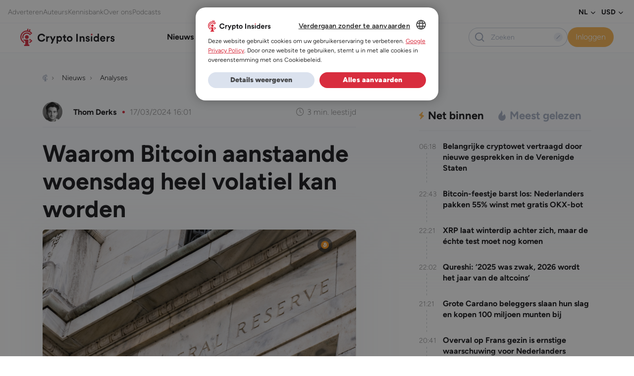

--- FILE ---
content_type: text/html; charset=UTF-8
request_url: https://www.crypto-insiders.nl/nieuws/analyses/waarom-bitcoin-aanstaande-woensdag-heel-volatiel-kan-worden/
body_size: 36916
content:
<!DOCTYPE html>
<html lang="nl-NL">
<head> <script>
var gform;gform||(document.addEventListener("gform_main_scripts_loaded",function(){gform.scriptsLoaded=!0}),document.addEventListener("gform/theme/scripts_loaded",function(){gform.themeScriptsLoaded=!0}),window.addEventListener("DOMContentLoaded",function(){gform.domLoaded=!0}),gform={domLoaded:!1,scriptsLoaded:!1,themeScriptsLoaded:!1,isFormEditor:()=>"function"==typeof InitializeEditor,callIfLoaded:function(o){return!(!gform.domLoaded||!gform.scriptsLoaded||!gform.themeScriptsLoaded&&!gform.isFormEditor()||(gform.isFormEditor()&&console.warn("The use of gform.initializeOnLoaded() is deprecated in the form editor context and will be removed in Gravity Forms 3.1."),o(),0))},initializeOnLoaded:function(o){gform.callIfLoaded(o)||(document.addEventListener("gform_main_scripts_loaded",()=>{gform.scriptsLoaded=!0,gform.callIfLoaded(o)}),document.addEventListener("gform/theme/scripts_loaded",()=>{gform.themeScriptsLoaded=!0,gform.callIfLoaded(o)}),window.addEventListener("DOMContentLoaded",()=>{gform.domLoaded=!0,gform.callIfLoaded(o)}))},hooks:{action:{},filter:{}},addAction:function(o,r,e,t){gform.addHook("action",o,r,e,t)},addFilter:function(o,r,e,t){gform.addHook("filter",o,r,e,t)},doAction:function(o){gform.doHook("action",o,arguments)},applyFilters:function(o){return gform.doHook("filter",o,arguments)},removeAction:function(o,r){gform.removeHook("action",o,r)},removeFilter:function(o,r,e){gform.removeHook("filter",o,r,e)},addHook:function(o,r,e,t,n){null==gform.hooks[o][r]&&(gform.hooks[o][r]=[]);var d=gform.hooks[o][r];null==n&&(n=r+"_"+d.length),gform.hooks[o][r].push({tag:n,callable:e,priority:t=null==t?10:t})},doHook:function(r,o,e){var t;if(e=Array.prototype.slice.call(e,1),null!=gform.hooks[r][o]&&((o=gform.hooks[r][o]).sort(function(o,r){return o.priority-r.priority}),o.forEach(function(o){"function"!=typeof(t=o.callable)&&(t=window[t]),"action"==r?t.apply(null,e):e[0]=t.apply(null,e)})),"filter"==r)return e[0]},removeHook:function(o,r,t,n){var e;null!=gform.hooks[o][r]&&(e=(e=gform.hooks[o][r]).filter(function(o,r,e){return!!(null!=n&&n!=o.tag||null!=t&&t!=o.priority)}),gform.hooks[o][r]=e)}});
</script>

	<meta charset="UTF-8" />
	<meta name="viewport" content="width=device-width, initial-scale=1" />
<meta name='robots' content='index, follow, max-image-preview:large, max-snippet:-1, max-video-preview:-1' />
	<style>img:is([sizes="auto" i], [sizes^="auto," i]) { contain-intrinsic-size: 3000px 1500px }</style>
	
	<!-- This site is optimized with the Yoast SEO Premium plugin v25.5 (Yoast SEO v26.2) - https://yoast.com/wordpress/plugins/seo/ -->
	<title>Waarom Bitcoin aanstaande woensdag heel volatiel kan worden</title>
	<meta name="description" content="Deze week kreeg de bitcoin (BTC) koers voor het eerst in lange tijd enorme tikken te verwerken. Met een hoogtepunt van 73.800 dollar is de huidige koers" />
	<link rel="canonical" href="https://www.crypto-insiders.nl/nieuws/analyses/waarom-bitcoin-aanstaande-woensdag-heel-volatiel-kan-worden/" />
	<meta property="og:locale" content="nl_NL" />
	<meta property="og:type" content="article" />
	<meta property="og:title" content="Waarom Bitcoin aanstaande woensdag heel volatiel kan worden" />
	<meta property="og:description" content="Deze week kreeg de bitcoin (BTC) koers voor het eerst in lange tijd enorme tikken te verwerken. Met een hoogtepunt van 73.800 dollar is de huidige koers" />
	<meta property="og:url" content="https://www.crypto-insiders.nl/nieuws/analyses/waarom-bitcoin-aanstaande-woensdag-heel-volatiel-kan-worden/" />
	<meta property="og:site_name" content="Crypto Insiders" />
	<meta property="article:published_time" content="2024-03-17T15:01:14+00:00" />
	<meta property="og:image" content="https://www.crypto-insiders.nl/wp-content/uploads/2024/01/federal-reserve.png" />
	<meta property="og:image:width" content="1200" />
	<meta property="og:image:height" content="685" />
	<meta property="og:image:type" content="image/png" />
	<meta name="author" content="Thom Derks" />
	<meta name="twitter:card" content="summary_large_image" />
	<meta name="twitter:creator" content="@https://x.com/_Thom_Derks_" />
	<script type="application/ld+json" class="yoast-schema-graph">{"@context":"https://schema.org","@graph":[{"@type":"NewsArticle","@id":"https://www.crypto-insiders.nl/nieuws/analyses/waarom-bitcoin-aanstaande-woensdag-heel-volatiel-kan-worden/#article","isPartOf":{"@id":"https://www.crypto-insiders.nl/nieuws/analyses/waarom-bitcoin-aanstaande-woensdag-heel-volatiel-kan-worden/"},"author":{"name":"Thom Derks","@id":"https://www.crypto-insiders.nl/#/schema/person/808b412562320bf82997ccc269863a76"},"headline":"Waarom Bitcoin aanstaande woensdag heel volatiel kan worden","datePublished":"2024-03-17T15:01:14+00:00","mainEntityOfPage":{"@id":"https://www.crypto-insiders.nl/nieuws/analyses/waarom-bitcoin-aanstaande-woensdag-heel-volatiel-kan-worden/"},"wordCount":549,"publisher":{"@id":"https://www.crypto-insiders.nl/#organization"},"image":{"@id":"https://www.crypto-insiders.nl/nieuws/analyses/waarom-bitcoin-aanstaande-woensdag-heel-volatiel-kan-worden/#primaryimage"},"thumbnailUrl":"https://www.crypto-insiders.nl/wp-content/uploads/2024/01/federal-reserve.png","keywords":["Bitcoin","Bitcoin koers","Economie","Inflatie","Amerika","Rente"],"articleSection":["Analyses"],"inLanguage":"nl-NL","copyrightYear":"2024","copyrightHolder":{"@id":"https://www.crypto-insiders.nl/#organization"}},{"@type":"WebPage","@id":"https://www.crypto-insiders.nl/nieuws/analyses/waarom-bitcoin-aanstaande-woensdag-heel-volatiel-kan-worden/","url":"https://www.crypto-insiders.nl/nieuws/analyses/waarom-bitcoin-aanstaande-woensdag-heel-volatiel-kan-worden/","name":"Waarom Bitcoin aanstaande woensdag heel volatiel kan worden","isPartOf":{"@id":"https://www.crypto-insiders.nl/#website"},"primaryImageOfPage":{"@id":"https://www.crypto-insiders.nl/nieuws/analyses/waarom-bitcoin-aanstaande-woensdag-heel-volatiel-kan-worden/#primaryimage"},"image":{"@id":"https://www.crypto-insiders.nl/nieuws/analyses/waarom-bitcoin-aanstaande-woensdag-heel-volatiel-kan-worden/#primaryimage"},"thumbnailUrl":"https://www.crypto-insiders.nl/wp-content/uploads/2024/01/federal-reserve.png","datePublished":"2024-03-17T15:01:14+00:00","description":"Deze week kreeg de bitcoin (BTC) koers voor het eerst in lange tijd enorme tikken te verwerken. Met een hoogtepunt van 73.800 dollar is de huidige koers","breadcrumb":{"@id":"https://www.crypto-insiders.nl/nieuws/analyses/waarom-bitcoin-aanstaande-woensdag-heel-volatiel-kan-worden/#breadcrumb"},"inLanguage":"nl-NL","potentialAction":[{"@type":"ReadAction","target":["https://www.crypto-insiders.nl/nieuws/analyses/waarom-bitcoin-aanstaande-woensdag-heel-volatiel-kan-worden/"]}]},{"@type":"ImageObject","inLanguage":"nl-NL","@id":"https://www.crypto-insiders.nl/nieuws/analyses/waarom-bitcoin-aanstaande-woensdag-heel-volatiel-kan-worden/#primaryimage","url":"https://www.crypto-insiders.nl/wp-content/uploads/2024/01/federal-reserve.png","contentUrl":"https://www.crypto-insiders.nl/wp-content/uploads/2024/01/federal-reserve.png","width":1200,"height":685,"caption":"Foto: Paul Brady Photography/Shutterstock"},{"@type":"BreadcrumbList","@id":"https://www.crypto-insiders.nl/nieuws/analyses/waarom-bitcoin-aanstaande-woensdag-heel-volatiel-kan-worden/#breadcrumb","itemListElement":[{"@type":"ListItem","position":1,"name":"Home","item":"https://www.crypto-insiders.nl/"},{"@type":"ListItem","position":2,"name":"Nieuws","item":"https://www.crypto-insiders.nl/nieuws/"},{"@type":"ListItem","position":3,"name":"Analyses","item":"https://www.crypto-insiders.nl/nieuws/analyses/"},{"@type":"ListItem","position":4,"name":"Waarom Bitcoin aanstaande woensdag heel volatiel kan worden"}]},{"@type":"WebSite","@id":"https://www.crypto-insiders.nl/#website","url":"https://www.crypto-insiders.nl/","name":"Crypto Insiders","description":"#1 in Bitcoin en altcoin","publisher":{"@id":"https://www.crypto-insiders.nl/#organization"},"potentialAction":[{"@type":"SearchAction","target":{"@type":"EntryPoint","urlTemplate":"https://www.crypto-insiders.nl/?s={search_term_string}"},"query-input":{"@type":"PropertyValueSpecification","valueRequired":true,"valueName":"search_term_string"}}],"inLanguage":"nl-NL"},{"@type":"Organization","@id":"https://www.crypto-insiders.nl/#organization","name":"Crypto Insiders","url":"https://www.crypto-insiders.nl/","logo":{"@type":"ImageObject","inLanguage":"nl-NL","@id":"https://www.crypto-insiders.nl/#/schema/logo/image/","url":"https://www.crypto-insiders.nl/wp-content/uploads/2022/09/crypto-insiders-logo.svg","contentUrl":"https://www.crypto-insiders.nl/wp-content/uploads/2022/09/crypto-insiders-logo.svg","width":138,"height":26,"caption":"Crypto Insiders"},"image":{"@id":"https://www.crypto-insiders.nl/#/schema/logo/image/"}},{"@type":"Person","@id":"https://www.crypto-insiders.nl/#/schema/person/808b412562320bf82997ccc269863a76","name":"Thom Derks","image":{"@type":"ImageObject","inLanguage":"nl-NL","@id":"https://www.crypto-insiders.nl/#/schema/person/image/","url":"https://secure.gravatar.com/avatar/6b9506a14ebc441542d1a954c5172dd50758f940c32ceee633d38d2441daae22?s=96&d=mm&r=g","contentUrl":"https://secure.gravatar.com/avatar/6b9506a14ebc441542d1a954c5172dd50758f940c32ceee633d38d2441daae22?s=96&d=mm&r=g","caption":"Thom Derks"},"description":"Thom Derks is redacteur bij Crypto Insiders sinds januari 2019. Hij heeft Rechten gestudeerd in Leiden en Economie in Amsterdam. Thom's persoonlijke interesse in (macro-)economische ontwikkelingen, met name bitcoin, leidde hem naar de wereld van cryptonieuws. Zijn fascinatie voor digitale schaarste, zoals bij bitcoin, inspireerde zijn carrière. Thom's expertise ligt in de economische aspecten van bitcoin en hij ziet de toekomst van cryptocurrency vooral in de groei van bitcoin als waardeopslag.","sameAs":["https://x.com/https://x.com/_Thom_Derks_"],"url":"https://www.crypto-insiders.nl/author/thom-derks/"}]}</script>
	<!-- / Yoast SEO Premium plugin. -->


<title>Waarom Bitcoin aanstaande woensdag heel volatiel kan worden</title>
<link rel="alternate" type="application/rss+xml" title="Crypto Insiders &raquo; feed" href="https://www.crypto-insiders.nl/feed/" />
<link rel="alternate" type="application/rss+xml" title="Crypto Insiders &raquo; reacties feed" href="https://www.crypto-insiders.nl/comments/feed/" />
		<style>
			.lazyload,
			.lazyloading {
				max-width: 100%;
			}
		</style>
		<link rel='stylesheet' id='optinmonster-memberpress-css' href='https://www.crypto-insiders.nl/wp-content/plugins/optinmonster/assets/dist/css/memberpress.min.css?ver=2.16.21' media='all' />
<style id='exp-header-style-inline-css'>
.wp-block-bar-bar{background-color:#21759b;color:#fff;padding:2px}

</style>
<style id='exp-breadcrumbs-style-inline-css'>
.wp-block-bar-bar{background-color:#21759b;color:#fff;padding:2px}

</style>
<style id='exp-advertisement-tips-style-inline-css'>
.wp-block-bar-bar{background-color:#21759b;color:#fff;padding:2px}

</style>
<style id='exp-page-content-style-inline-css'>
.wp-block-bar-bar{background-color:#21759b;color:#fff;padding:2px}

</style>
<style id='exp-sharing-style-inline-css'>
.wp-block-bar-bar{background-color:#21759b;color:#fff;padding:2px}

</style>
<style id='exp-author-detail-style-inline-css'>
.wp-block-bar-bar{background-color:#21759b;color:#fff;padding:2px}

</style>
<style id='exp-related-posts-style-inline-css'>
.wp-block-bar-bar{background-color:#21759b;color:#fff;padding:2px}

</style>
<style id='exp-google-ad-style-inline-css'>
.wp-block-bar-bar{background-color:#21759b;color:#fff;padding:2px}

</style>
<style id='exp-newsletter-style-inline-css'>
.wp-block-bar-bar{background-color:#21759b;color:#fff;padding:2px}

</style>
<style id='exp-related-news-style-inline-css'>
.wp-block-bar-bar{background-color:#21759b;color:#fff;padding:2px}

</style>
<link rel='stylesheet' id='wpml-legacy-horizontal-list-0-css' href='https://www.crypto-insiders.nl/wp-content/plugins/sitepress-multilingual-cms/templates/language-switchers/legacy-list-horizontal/style.min.css?ver=1' media='all' />
<style id='exp-footer-style-inline-css'>
.wp-block-bar-bar{background-color:#21759b;color:#fff;padding:2px}

</style>
<link rel='stylesheet' id='mp-theme-css' href='https://www.crypto-insiders.nl/wp-content/plugins/memberpress/css/ui/theme.css?ver=1.12.11' media='all' />
<link rel='stylesheet' id='post-views-counter-frontend-css' href='https://www.crypto-insiders.nl/wp-content/plugins/post-views-counter/css/frontend.min.css?ver=1.5.9' media='all' />
<link rel='stylesheet' id='wp-bootstrap-blocks-styles-css' href='https://www.crypto-insiders.nl/wp-content/plugins/wp-bootstrap-blocks/build/style-index.css?ver=5.2.1' media='all' />
<style id='global-styles-inline-css'>
:root{--wp--preset--aspect-ratio--square: 1;--wp--preset--aspect-ratio--4-3: 4/3;--wp--preset--aspect-ratio--3-4: 3/4;--wp--preset--aspect-ratio--3-2: 3/2;--wp--preset--aspect-ratio--2-3: 2/3;--wp--preset--aspect-ratio--16-9: 16/9;--wp--preset--aspect-ratio--9-16: 9/16;--wp--preset--color--black: #000000;--wp--preset--color--cyan-bluish-gray: #abb8c3;--wp--preset--color--white: #ffffff;--wp--preset--color--pale-pink: #f78da7;--wp--preset--color--vivid-red: #cf2e2e;--wp--preset--color--luminous-vivid-orange: #ff6900;--wp--preset--color--luminous-vivid-amber: #fcb900;--wp--preset--color--light-green-cyan: #7bdcb5;--wp--preset--color--vivid-green-cyan: #00d084;--wp--preset--color--pale-cyan-blue: #8ed1fc;--wp--preset--color--vivid-cyan-blue: #0693e3;--wp--preset--color--vivid-purple: #9b51e0;--wp--preset--color--pizza: #0d3b66;--wp--preset--color--secondary: #ee964b;--wp--preset--color--background: #FFFFFF;--wp--preset--color--foreground: #333333;--wp--preset--gradient--vivid-cyan-blue-to-vivid-purple: linear-gradient(135deg,rgba(6,147,227,1) 0%,rgb(155,81,224) 100%);--wp--preset--gradient--light-green-cyan-to-vivid-green-cyan: linear-gradient(135deg,rgb(122,220,180) 0%,rgb(0,208,130) 100%);--wp--preset--gradient--luminous-vivid-amber-to-luminous-vivid-orange: linear-gradient(135deg,rgba(252,185,0,1) 0%,rgba(255,105,0,1) 100%);--wp--preset--gradient--luminous-vivid-orange-to-vivid-red: linear-gradient(135deg,rgba(255,105,0,1) 0%,rgb(207,46,46) 100%);--wp--preset--gradient--very-light-gray-to-cyan-bluish-gray: linear-gradient(135deg,rgb(238,238,238) 0%,rgb(169,184,195) 100%);--wp--preset--gradient--cool-to-warm-spectrum: linear-gradient(135deg,rgb(74,234,220) 0%,rgb(151,120,209) 20%,rgb(207,42,186) 40%,rgb(238,44,130) 60%,rgb(251,105,98) 80%,rgb(254,248,76) 100%);--wp--preset--gradient--blush-light-purple: linear-gradient(135deg,rgb(255,206,236) 0%,rgb(152,150,240) 100%);--wp--preset--gradient--blush-bordeaux: linear-gradient(135deg,rgb(254,205,165) 0%,rgb(254,45,45) 50%,rgb(107,0,62) 100%);--wp--preset--gradient--luminous-dusk: linear-gradient(135deg,rgb(255,203,112) 0%,rgb(199,81,192) 50%,rgb(65,88,208) 100%);--wp--preset--gradient--pale-ocean: linear-gradient(135deg,rgb(255,245,203) 0%,rgb(182,227,212) 50%,rgb(51,167,181) 100%);--wp--preset--gradient--electric-grass: linear-gradient(135deg,rgb(202,248,128) 0%,rgb(113,206,126) 100%);--wp--preset--gradient--midnight: linear-gradient(135deg,rgb(2,3,129) 0%,rgb(40,116,252) 100%);--wp--preset--font-size--small: 13px;--wp--preset--font-size--medium: 20px;--wp--preset--font-size--large: 36px;--wp--preset--font-size--x-large: 42px;--wp--preset--spacing--20: 0.44rem;--wp--preset--spacing--30: 0.67rem;--wp--preset--spacing--40: 1rem;--wp--preset--spacing--50: 1.5rem;--wp--preset--spacing--60: 2.25rem;--wp--preset--spacing--70: 3.38rem;--wp--preset--spacing--80: 5.06rem;--wp--preset--shadow--natural: 6px 6px 9px rgba(0, 0, 0, 0.2);--wp--preset--shadow--deep: 12px 12px 50px rgba(0, 0, 0, 0.4);--wp--preset--shadow--sharp: 6px 6px 0px rgba(0, 0, 0, 0.2);--wp--preset--shadow--outlined: 6px 6px 0px -3px rgba(255, 255, 255, 1), 6px 6px rgba(0, 0, 0, 1);--wp--preset--shadow--crisp: 6px 6px 0px rgba(0, 0, 0, 1);}:where(body) { margin: 0; }.wp-site-blocks > .alignleft { float: left; margin-right: 2em; }.wp-site-blocks > .alignright { float: right; margin-left: 2em; }.wp-site-blocks > .aligncenter { justify-content: center; margin-left: auto; margin-right: auto; }:where(.is-layout-flex){gap: 0.5em;}:where(.is-layout-grid){gap: 0.5em;}.is-layout-flow > .alignleft{float: left;margin-inline-start: 0;margin-inline-end: 2em;}.is-layout-flow > .alignright{float: right;margin-inline-start: 2em;margin-inline-end: 0;}.is-layout-flow > .aligncenter{margin-left: auto !important;margin-right: auto !important;}.is-layout-constrained > .alignleft{float: left;margin-inline-start: 0;margin-inline-end: 2em;}.is-layout-constrained > .alignright{float: right;margin-inline-start: 2em;margin-inline-end: 0;}.is-layout-constrained > .aligncenter{margin-left: auto !important;margin-right: auto !important;}.is-layout-constrained > :where(:not(.alignleft):not(.alignright):not(.alignfull)){margin-left: auto !important;margin-right: auto !important;}body .is-layout-flex{display: flex;}.is-layout-flex{flex-wrap: wrap;align-items: center;}.is-layout-flex > :is(*, div){margin: 0;}body .is-layout-grid{display: grid;}.is-layout-grid > :is(*, div){margin: 0;}body{padding-top: 0px;padding-right: 0px;padding-bottom: 0px;padding-left: 0px;}a:where(:not(.wp-element-button)){text-decoration: underline;}:root :where(.wp-element-button, .wp-block-button__link){background-color: #32373c;border-width: 0;color: #fff;font-family: inherit;font-size: inherit;line-height: inherit;padding: calc(0.667em + 2px) calc(1.333em + 2px);text-decoration: none;}.has-black-color{color: var(--wp--preset--color--black) !important;}.has-cyan-bluish-gray-color{color: var(--wp--preset--color--cyan-bluish-gray) !important;}.has-white-color{color: var(--wp--preset--color--white) !important;}.has-pale-pink-color{color: var(--wp--preset--color--pale-pink) !important;}.has-vivid-red-color{color: var(--wp--preset--color--vivid-red) !important;}.has-luminous-vivid-orange-color{color: var(--wp--preset--color--luminous-vivid-orange) !important;}.has-luminous-vivid-amber-color{color: var(--wp--preset--color--luminous-vivid-amber) !important;}.has-light-green-cyan-color{color: var(--wp--preset--color--light-green-cyan) !important;}.has-vivid-green-cyan-color{color: var(--wp--preset--color--vivid-green-cyan) !important;}.has-pale-cyan-blue-color{color: var(--wp--preset--color--pale-cyan-blue) !important;}.has-vivid-cyan-blue-color{color: var(--wp--preset--color--vivid-cyan-blue) !important;}.has-vivid-purple-color{color: var(--wp--preset--color--vivid-purple) !important;}.has-pizza-color{color: var(--wp--preset--color--pizza) !important;}.has-secondary-color{color: var(--wp--preset--color--secondary) !important;}.has-background-color{color: var(--wp--preset--color--background) !important;}.has-foreground-color{color: var(--wp--preset--color--foreground) !important;}.has-black-background-color{background-color: var(--wp--preset--color--black) !important;}.has-cyan-bluish-gray-background-color{background-color: var(--wp--preset--color--cyan-bluish-gray) !important;}.has-white-background-color{background-color: var(--wp--preset--color--white) !important;}.has-pale-pink-background-color{background-color: var(--wp--preset--color--pale-pink) !important;}.has-vivid-red-background-color{background-color: var(--wp--preset--color--vivid-red) !important;}.has-luminous-vivid-orange-background-color{background-color: var(--wp--preset--color--luminous-vivid-orange) !important;}.has-luminous-vivid-amber-background-color{background-color: var(--wp--preset--color--luminous-vivid-amber) !important;}.has-light-green-cyan-background-color{background-color: var(--wp--preset--color--light-green-cyan) !important;}.has-vivid-green-cyan-background-color{background-color: var(--wp--preset--color--vivid-green-cyan) !important;}.has-pale-cyan-blue-background-color{background-color: var(--wp--preset--color--pale-cyan-blue) !important;}.has-vivid-cyan-blue-background-color{background-color: var(--wp--preset--color--vivid-cyan-blue) !important;}.has-vivid-purple-background-color{background-color: var(--wp--preset--color--vivid-purple) !important;}.has-pizza-background-color{background-color: var(--wp--preset--color--pizza) !important;}.has-secondary-background-color{background-color: var(--wp--preset--color--secondary) !important;}.has-background-background-color{background-color: var(--wp--preset--color--background) !important;}.has-foreground-background-color{background-color: var(--wp--preset--color--foreground) !important;}.has-black-border-color{border-color: var(--wp--preset--color--black) !important;}.has-cyan-bluish-gray-border-color{border-color: var(--wp--preset--color--cyan-bluish-gray) !important;}.has-white-border-color{border-color: var(--wp--preset--color--white) !important;}.has-pale-pink-border-color{border-color: var(--wp--preset--color--pale-pink) !important;}.has-vivid-red-border-color{border-color: var(--wp--preset--color--vivid-red) !important;}.has-luminous-vivid-orange-border-color{border-color: var(--wp--preset--color--luminous-vivid-orange) !important;}.has-luminous-vivid-amber-border-color{border-color: var(--wp--preset--color--luminous-vivid-amber) !important;}.has-light-green-cyan-border-color{border-color: var(--wp--preset--color--light-green-cyan) !important;}.has-vivid-green-cyan-border-color{border-color: var(--wp--preset--color--vivid-green-cyan) !important;}.has-pale-cyan-blue-border-color{border-color: var(--wp--preset--color--pale-cyan-blue) !important;}.has-vivid-cyan-blue-border-color{border-color: var(--wp--preset--color--vivid-cyan-blue) !important;}.has-vivid-purple-border-color{border-color: var(--wp--preset--color--vivid-purple) !important;}.has-pizza-border-color{border-color: var(--wp--preset--color--pizza) !important;}.has-secondary-border-color{border-color: var(--wp--preset--color--secondary) !important;}.has-background-border-color{border-color: var(--wp--preset--color--background) !important;}.has-foreground-border-color{border-color: var(--wp--preset--color--foreground) !important;}.has-vivid-cyan-blue-to-vivid-purple-gradient-background{background: var(--wp--preset--gradient--vivid-cyan-blue-to-vivid-purple) !important;}.has-light-green-cyan-to-vivid-green-cyan-gradient-background{background: var(--wp--preset--gradient--light-green-cyan-to-vivid-green-cyan) !important;}.has-luminous-vivid-amber-to-luminous-vivid-orange-gradient-background{background: var(--wp--preset--gradient--luminous-vivid-amber-to-luminous-vivid-orange) !important;}.has-luminous-vivid-orange-to-vivid-red-gradient-background{background: var(--wp--preset--gradient--luminous-vivid-orange-to-vivid-red) !important;}.has-very-light-gray-to-cyan-bluish-gray-gradient-background{background: var(--wp--preset--gradient--very-light-gray-to-cyan-bluish-gray) !important;}.has-cool-to-warm-spectrum-gradient-background{background: var(--wp--preset--gradient--cool-to-warm-spectrum) !important;}.has-blush-light-purple-gradient-background{background: var(--wp--preset--gradient--blush-light-purple) !important;}.has-blush-bordeaux-gradient-background{background: var(--wp--preset--gradient--blush-bordeaux) !important;}.has-luminous-dusk-gradient-background{background: var(--wp--preset--gradient--luminous-dusk) !important;}.has-pale-ocean-gradient-background{background: var(--wp--preset--gradient--pale-ocean) !important;}.has-electric-grass-gradient-background{background: var(--wp--preset--gradient--electric-grass) !important;}.has-midnight-gradient-background{background: var(--wp--preset--gradient--midnight) !important;}.has-small-font-size{font-size: var(--wp--preset--font-size--small) !important;}.has-medium-font-size{font-size: var(--wp--preset--font-size--medium) !important;}.has-large-font-size{font-size: var(--wp--preset--font-size--large) !important;}.has-x-large-font-size{font-size: var(--wp--preset--font-size--x-large) !important;}
:root :where(.wp-block-exp-coininfo){padding-bottom: var(--wp--preset--spacing--70);}
:root :where(.wp-block-exp-google-ad){padding-top: var(--wp--preset--spacing--40);padding-right: 0;padding-left: 0;}
</style>
<style id='wp-block-template-skip-link-inline-css'>

		.skip-link.screen-reader-text {
			border: 0;
			clip-path: inset(50%);
			height: 1px;
			margin: -1px;
			overflow: hidden;
			padding: 0;
			position: absolute !important;
			width: 1px;
			word-wrap: normal !important;
		}

		.skip-link.screen-reader-text:focus {
			background-color: #eee;
			clip-path: none;
			color: #444;
			display: block;
			font-size: 1em;
			height: auto;
			left: 5px;
			line-height: normal;
			padding: 15px 23px 14px;
			text-decoration: none;
			top: 5px;
			width: auto;
			z-index: 100000;
		}
</style>
<link rel='stylesheet' id='poll-maker-ays-css' href='https://www.crypto-insiders.nl/wp-content/plugins/poll-maker/public/css/poll-maker-ays-public.css?ver=6.0.8' media='all' />
<link rel='stylesheet' id='expedition-vendor-styles-css' href='https://www.crypto-insiders.nl/wp-content/themes/expedition-theme/assets/css/vendor.6a8c5.css?ver=vendor.6a8c5.css' media='all' />
<link rel='stylesheet' id='expedition-styles-css' href='https://www.crypto-insiders.nl/wp-content/themes/expedition-theme/assets/css/app.5bb0a.css?ver=app.5bb0a.css' media='all' />
<script id="jquery-core-js-extra">
var ajax = {"url":"https:\/\/www.crypto-insiders.nl\/wp-admin\/admin-ajax.php","nonce":"8fc6bedaa2"};
var ajax = {"url":"https:\/\/www.crypto-insiders.nl\/wp-admin\/admin-ajax.php","nonce":"8fc6bedaa2"};
var ajax = {"url":"https:\/\/www.crypto-insiders.nl\/wp-admin\/admin-ajax.php","nonce":"4771e62c38"};
</script>
<script src="https://www.crypto-insiders.nl/wp-includes/js/jquery/jquery.min.js?ver=3.7.1" id="jquery-core-js"></script>
<script src="https://www.crypto-insiders.nl/wp-includes/js/jquery/jquery-migrate.min.js?ver=3.4.1" id="jquery-migrate-js"></script>
<script defer='defer' src="https://www.crypto-insiders.nl/wp-content/plugins/gravityforms/js/jquery.json.min.js?ver=2.9.21" id="gform_json-js"></script>
<script id="gform_gravityforms-js-extra">
var gf_global = {"gf_currency_config":{"name":"Euro","symbol_left":"\u20ac","symbol_right":"","symbol_padding":" ","thousand_separator":".","decimal_separator":",","decimals":2,"code":"EUR"},"base_url":"https:\/\/www.crypto-insiders.nl\/wp-content\/plugins\/gravityforms","number_formats":[],"spinnerUrl":"https:\/\/www.crypto-insiders.nl\/wp-content\/plugins\/gravityforms\/images\/spinner.svg","version_hash":"cd743c005e00bbe58a560bf35585c418","strings":{"newRowAdded":"Nieuwe rij toegevoegd.","rowRemoved":"Rij verwijderd","formSaved":"Het formulier is opgeslagen. De inhoud bevat de link om terug te keren en het formulier in te vullen."}};
var gf_global = {"gf_currency_config":{"name":"Euro","symbol_left":"\u20ac","symbol_right":"","symbol_padding":" ","thousand_separator":".","decimal_separator":",","decimals":2,"code":"EUR"},"base_url":"https:\/\/www.crypto-insiders.nl\/wp-content\/plugins\/gravityforms","number_formats":[],"spinnerUrl":"https:\/\/www.crypto-insiders.nl\/wp-content\/plugins\/gravityforms\/images\/spinner.svg","version_hash":"cd743c005e00bbe58a560bf35585c418","strings":{"newRowAdded":"Nieuwe rij toegevoegd.","rowRemoved":"Rij verwijderd","formSaved":"Het formulier is opgeslagen. De inhoud bevat de link om terug te keren en het formulier in te vullen."}};
var gform_i18n = {"datepicker":{"days":{"monday":"Ma","tuesday":"Di","wednesday":"Wo","thursday":"Do","friday":"Vr","saturday":"Za","sunday":"Zo"},"months":{"january":"Januari","february":"Februari","march":"Maart","april":"April","may":"Mei","june":"Juni","july":"Juli","august":"Augustus","september":"September","october":"Oktober","november":"November","december":"December"},"firstDay":1,"iconText":"Selecteer een datum"}};
var gf_legacy_multi = {"1":""};
var gform_gravityforms = {"strings":{"invalid_file_extension":"Dit bestandstype is niet toegestaan. Moet \u00e9\u00e9n van de volgende zijn:","delete_file":"Dit bestand verwijderen","in_progress":"in behandeling","file_exceeds_limit":"Bestand overschrijdt limiet bestandsgrootte","illegal_extension":"Dit type bestand is niet toegestaan.","max_reached":"Maximale aantal bestanden bereikt","unknown_error":"Er was een probleem bij het opslaan van het bestand op de server","currently_uploading":"Wacht tot het uploaden is voltooid","cancel":"Annuleren","cancel_upload":"Deze upload annuleren","cancelled":"Geannuleerd","error":"Fout","message":"Bericht"},"vars":{"images_url":"https:\/\/www.crypto-insiders.nl\/wp-content\/plugins\/gravityforms\/images"}};
</script>
<script defer='defer' src="https://www.crypto-insiders.nl/wp-content/plugins/gravityforms/js/gravityforms.min.js?ver=2.9.21" id="gform_gravityforms-js"></script>
<script defer='defer' src="https://www.crypto-insiders.nl/wp-content/plugins/gravityforms/assets/js/dist/utils.min.js?ver=380b7a5ec0757c78876bc8a59488f2f3" id="gform_gravityforms_utils-js"></script>
<script src="https://www.crypto-insiders.nl/wp-includes/js/dist/vendor/react.min.js?ver=18.3.1.1" id="react-js"></script>
<script src="https://www.crypto-insiders.nl/wp-includes/js/dist/vendor/react-dom.min.js?ver=18.3.1.1" id="react-dom-js"></script>
<script src="https://www.crypto-insiders.nl/wp-includes/js/dist/vendor/react-jsx-runtime.min.js?ver=18.3.1" id="react-jsx-runtime-js"></script>
<script src="https://www.crypto-insiders.nl/wp-includes/js/dist/vendor/wp-polyfill.min.js?ver=3.15.0" id="wp-polyfill-js"></script>
<script src="https://www.crypto-insiders.nl/wp-content/themes/expedition-theme/build/Blocks/PriceGainersLosers/view.js?ver=9e236d1e94da2f3a553b" id="exp-price-gainers-losers-view-script-js" defer data-wp-strategy="defer"></script>
<script id="wpml-cookie-js-extra">
var wpml_cookies = {"wp-wpml_current_language":{"value":"nl","expires":1,"path":"\/"}};
var wpml_cookies = {"wp-wpml_current_language":{"value":"nl","expires":1,"path":"\/"}};
</script>
<script src="https://www.crypto-insiders.nl/wp-content/plugins/sitepress-multilingual-cms/res/js/cookies/language-cookie.js?ver=484900" id="wpml-cookie-js" defer data-wp-strategy="defer"></script>
<script id="wpml-xdomain-data-js-extra">
var wpml_xdomain_data = {"css_selector":"wpml-ls-item","ajax_url":"https:\/\/www.crypto-insiders.nl\/wp-admin\/admin-ajax.php","current_lang":"nl","_nonce":"93aff36b1d"};
</script>
<script src="https://www.crypto-insiders.nl/wp-content/plugins/sitepress-multilingual-cms/res/js/xdomain-data.js?ver=484900" id="wpml-xdomain-data-js" defer data-wp-strategy="defer"></script>
<meta name="generator" content="WPML ver:4.8.4 stt:110,11,8,5;" />
		<script>
			document.documentElement.className = document.documentElement.className.replace('no-js', 'js');
		</script>
				<style>
			.no-js img.lazyload {
				display: none;
			}

			figure.wp-block-image img.lazyloading {
				min-width: 150px;
			}

			.lazyload,
			.lazyloading {
				--smush-placeholder-width: 100px;
				--smush-placeholder-aspect-ratio: 1/1;
				width: var(--smush-image-width, var(--smush-placeholder-width)) !important;
				aspect-ratio: var(--smush-image-aspect-ratio, var(--smush-placeholder-aspect-ratio)) !important;
			}

						.lazyload, .lazyloading {
				opacity: 0;
			}

			.lazyloaded {
				opacity: 1;
				transition: opacity 150ms;
				transition-delay: 0ms;
			}

					</style>
		<!-- SST by Taggrs -->
 <script>(function(w,d,s,l,i){w[l]=w[l]||[];w[l].push({'gtm.start':new Date().getTime(),event:'gtm.js'});var f=d.getElementsByTagName(s)[0],j=d.createElement(s),dl=l!='dataLayer'?'&l='+l:'';j.async=true;j.src='https://sst.crypto-insiders.nl/2DkHROOsvn.js?tg='+i+dl;f.parentNode.insertBefore(j,f);})(window,document,'script','dataLayer','WKDNMD8');</script>
<!-- End SST Taggrs -->

<!-- Cookie-Script -->
<script type="text/javascript" charset="UTF-8" src="//cdn.cookie-script.com/s/d6b728640732c709aa890cd00601872c.js"></script>

<script>
document.addEventListener("DOMContentLoaded", function () {
    const footerMenu = document.querySelector(".footer__legal-menu");

    if (footerMenu) {
        const links = footerMenu.querySelectorAll("a"); // Zoek alleen binnen de footer__legal-menu
        const cookieTexts = [
            "cookie instellingen"
        ];

        links.forEach(link => {
            if (cookieTexts.includes(link.textContent.trim().toLowerCase())) {
                link.addEventListener("click", function (event) {
                    event.preventDefault(); // Voorkomt herladen van de pagina
                    CookieScript.instance.show();
                });
            }
        });
    }
});
</script>

<!-- AdManager -->
<script async src="https://securepubads.g.doubleclick.net/tag/js/gpt.js"></script>
<script>
  window.googletag = window.googletag || {cmd: []};
  googletag.cmd.push(function() {
    googletag.defineSlot('/21883747783/2024-Sidebar-homepage-block', [320, 100], 'div-gpt-ad-1732625564819-0').addService(googletag.pubads());
    googletag.defineSlot('/21883747783/2024-Homepage-billboard-1', [[320, 100], [1200, 250]], 'div-gpt-ad-1732625413993-0').addService(googletag.pubads());
    googletag.defineSlot('/21883747783/2024-Homepage-billboard-2', [[320, 100], [1200, 250]], 'div-gpt-ad-1732625466082-0').addService(googletag.pubads());
    googletag.defineSlot('/21883747783/2024-Post-loop-1', [[650, 200], [320, 100]], 'div-gpt-ad-1732625601232-0').addService(googletag.pubads());
    googletag.defineSlot('/21883747783/2024-Post-loop-2', [[650, 200], [320, 100]], 'div-gpt-ad-1732625667143-0').addService(googletag.pubads());
    googletag.defineSlot('/21883747783/2024-Post-loop-3', [[320, 100], [650, 200]], 'div-gpt-ad-1732625698449-0').addService(googletag.pubads());
    googletag.defineSlot('/21883747783/2024-Post-loop-4', [[650, 200], [320, 100]], 'div-gpt-ad-1732625755536-0').addService(googletag.pubads());
    googletag.defineSlot('/21883747783/2024-Post-loop-5', [[320, 100], [650, 200]], 'div-gpt-ad-1732625788728-0').addService(googletag.pubads());
    googletag.defineSlot('/21883747783/2024-Post-loop-6', [[320, 100], [650, 200]], 'div-gpt-ad-1732625825545-0').addService(googletag.pubads());
    googletag.defineSlot('/21883747783/2024-Post-loop-7', [[650, 200], [320, 100]], 'div-gpt-ad-1732625854975-0').addService(googletag.pubads());
    googletag.defineSlot('/21883747783/2024-Post-loop-8', [[320, 100], [650, 200]], 'div-gpt-ad-1732625884472-0').addService(googletag.pubads());
    googletag.defineSlot('/21883747783/2024-Category-sidebar', [300, 250], 'div-gpt-ad-1732554378869-0').addService(googletag.pubads());
    googletag.defineSlot('/21883747783/2024-Single-post-sidebar', [320, 100], 'div-gpt-ad-1732625913317-0').addService(googletag.pubads());
    googletag.defineSlot('/21883747783/2024-Single-post-sidebar-2', [300, 250], 'div-gpt-ad-1732554445241-0').addService(googletag.pubads());
	  googletag.defineSlot('/21883747783/2024-Post-content', [320, 100], 'div-gpt-ad-1732916430080-0').addService(googletag.pubads());
    googletag.pubads().enableSingleRequest();
    googletag.pubads().collapseEmptyDivs();
    googletag.enableServices();
  });
</script>

<!-- Varify.io® code for Crypto Insiders--><script>  window.varify = window.varify || {}; window.varify.iid = 2882;</script><script async src="https://app.varify.io/varify.js"></script>
<style>.varify-antiflicker{opacity:0 !important}</style>
<script>(function (n,o, f,l,i,c,k,e,r) {
  var z = n.classList;z.add(o);setTimeout(()=>z.remove(o),f)
}(document.documentElement, 'varify-antiflicker', 4000));</script>
<meta name="apple-itunes-app" content="app-id=6746245172">		<style>
			.algolia-search-highlight {
				background-color: #fffbcc;
				border-radius: 2px;
				font-style: normal;
			}
		</style>
		<link rel="icon" href="https://www.crypto-insiders.nl/wp-content/uploads/2023/10/cropped-CI-favicon-red-32x32.png" sizes="32x32" />
<link rel="icon" href="https://www.crypto-insiders.nl/wp-content/uploads/2023/10/cropped-CI-favicon-red-192x192.png" sizes="192x192" />
<link rel="apple-touch-icon" href="https://www.crypto-insiders.nl/wp-content/uploads/2023/10/cropped-CI-favicon-red-180x180.png" />
<meta name="msapplication-TileImage" content="https://www.crypto-insiders.nl/wp-content/uploads/2023/10/cropped-CI-favicon-red-270x270.png" />
<meta name="generator" content="WP Rocket 3.19.1.2" data-wpr-features="wpr_preload_links wpr_host_fonts_locally wpr_desktop" /></head>

<body class="wp-singular post-template-default single single-post postid-460772 single-format-standard wp-embed-responsive wp-theme-expedition-theme bg--linear-gradient-two-sides bg--white-mobile has-desktop-default-padding menu-static">
<!-- SST by Taggrs (noscript) -->
 <noscript><iframe src="https://sst.crypto-insiders.nl/2DkHROOsvn.html?tg=WKDNMD8" height="0" width="0" style="display:none;visibility:hidden"></iframe></noscript>
<!-- End SST by Taggrs (noscript) -->
<div class="wp-site-blocks"><section class="exp-reading-progress">
    <div class="exp-reading-progress__bar"></div>
</section>


<header class="header--primary header--white header--down">
    <div class="nav-bar__border-bottom-snow">
            <div class="container-fluid g-0">
        <div class="header--progress-container">
            <div class="header--progress-bar" id="js-progress-bar"></div>
        </div>
    </div>
        <div class="container-fluid navbar--max-width d-none d-lg-block">
            <div class="row">
                <div class="col-12">
                    <div class="nav-bar__border-bottom-snow--inner d-flex justify-content-between">
                        <div>
                                <ul class="navbar-nav navbar-nav--top">
                    <li class="nav-item menu-item menu-item-type-custom menu-item-object-custom menu-item-35">
                <a class="nav-link" target="_blank" href="https://www.crypto-insiders.nl/over-ons/adverteren/">
                    Adverteren
                </a>
            </li>
                    <li class="nav-item menu-item menu-item-type-post_type menu-item-object-page menu-item-573980">
                <a class="nav-link" target="_self" href="https://www.crypto-insiders.nl/author/">
                    Auteurs
                </a>
            </li>
                    <li class="nav-item menu-item menu-item-type-post_type menu-item-object-page menu-item-573981">
                <a class="nav-link" target="_self" href="https://www.crypto-insiders.nl/kennisbank/">
                    Kennisbank
                </a>
            </li>
                    <li class="nav-item menu-item menu-item-type-custom menu-item-object-custom menu-item-37">
                <a class="nav-link" target="_blank" href="https://www.crypto-insiders.nl/over-ons/">
                    Over ons
                </a>
            </li>
                    <li class="nav-item menu-item menu-item-type-post_type menu-item-object-page menu-item-840428">
                <a class="nav-link" target="_self" href="https://www.crypto-insiders.nl/podcasts/">
                    Podcasts
                </a>
            </li>
            </ul>
                        </div>
                        <div class="d-flex">
                                                            <div class="dropdown site-switcher">
    <button class="dropdown-toggle site-switcher__button" href="#" role="button" data-bs-toggle="dropdown" aria-expanded="false">
                                    NL
                                                                                    </button>

    <ul class="dropdown-menu dropdown-menu-end">
                    <li>
                <a class="dropdown-item active" href="https://www.crypto-insiders.nl/nieuws/analyses/waarom-bitcoin-aanstaande-woensdag-heel-volatiel-kan-worden/">NL</a>
            </li>
                    <li>
                <a class="dropdown-item " href="https://www.crypto-insiders.fr/">FR</a>
            </li>
                    <li>
                <a class="dropdown-item " href="https://www.crypto-insiders.de/">DE</a>
            </li>
                    <li>
                <a class="dropdown-item " href="https://www.crypto-insiders.es/noticias/bitcoin/por-que-el-bitcoin-podria-volverse-muy-volatil-el-proximo-miercoles/">ES</a>
            </li>
            </ul>
</div>

                                                                        
<div class="valuta-selector">
    <div class="dropdown">
        <button class="dropdown-toggle valuta-selector__button" type="button" data-bs-toggle="dropdown" aria-expanded="false">
            USD
        </button>

        <div class="dropdown-menu dropdown-menu-lg-end valuta-selector__dropdown-menu">
            <button class="dropdown-item dropdown-item__valuta js-valuta-selector active" type="button" data-valuta="USD">
                USD
            </button>

            <button class="dropdown-item dropdown-item__valuta js-valuta-selector" type="button" data-valuta="EUR">
                EUR
            </button>
        </div>
    </div>
</div>
                        </div>
                    </div>
                </div>
            </div>
        </div>
    </div>

    
<div class="wrapper">
    <nav class="navbar navbar--primary navbar-expand-lg">
        <div class="container-fluid navbar--max-width">
                            <a class="header__site-logo-url" href="/" title="Terug naar Crypto Insiders">
                    <img src="https://www.crypto-insiders.nl/wp-content/uploads/2022/09/crypto-insiders-logo.svg" class="header__site-logo" alt="Crypto Insiders" loading="lazy" />
                </a>
            
            <div class="collapse navbar-collapse h-100 justify-content-center" id="navbarText">
                    <ul class="navbar-nav mb-2 mb-lg-0 h-100">
                    <li class="nav-item dropdown-mega position-static menu-item menu-item-type-taxonomy menu-item-object-category current-post-ancestor menu-item-has-children menu-item-586725">
                <a class="nav-link top-level has-children" target="_self" href="https://www.crypto-insiders.nl/nieuws/"  aria-expanded="false">
                    Nieuws
                </a>

                                        <ul class="dropdown-menu megamenu" aria-labelledby="navbarDropdownMenuLink">
        <div class="mega-content">
            <div class="container">
                <div class="row">
                    <div class="col-12 col-xl-10 offset-xl-1">
                        <div class="mega-content__title">
                                                                                                                                                                                            
                                <li class="nav-item menu-item menu-item-type-taxonomy menu-item-object-category current-post-ancestor menu-item-has-children menu-item-122468">
                                    <div class="nav-item__selection">
                                                                                                                                    <i class="fa-solid fa-circle" style="color: #dd3333"></i>
                                                                                                                            
                                                                                    <a class="nav-link dropdown-item" target="_self" href="https://www.crypto-insiders.nl/nieuws/">
                                                Nieuwscategorieën
                                            </a>
                                                                            </div>

                                                                                <ul class="dropdown-menu d-flex flex-row col-12 col-lg-9" aria-labelledby="navbarDropdownMenuLink">
                            <div class="dropdown-menu__column">
                                                                                                            
                                    <li class="nav-item menu-item menu-item-type-taxonomy menu-item-object-category menu-item-121694">
                        <div class="nav-item__selection">
                                                                                    
                                                            <a class="nav-link dropdown-item" target="_self" href="https://www.crypto-insiders.nl/nieuws/net-binnen/">Net binnen</a>
                            
                                                    </div>
                    </li>
                                                                                                                            
                                    <li class="nav-item menu-item menu-item-type-taxonomy menu-item-object-category menu-item-121700">
                        <div class="nav-item__selection">
                                                                                    
                                                            <a class="nav-link dropdown-item" target="_self" href="https://www.crypto-insiders.nl/nieuws/trending/">Trending</a>
                            
                                                    </div>
                    </li>
                                                                                                                            
                                    <li class="nav-item menu-item menu-item-type-taxonomy menu-item-object-category current-post-ancestor current-menu-parent current-post-parent menu-item-370758">
                        <div class="nav-item__selection">
                                                                                    
                                                            <a class="nav-link dropdown-item" target="_self" href="https://www.crypto-insiders.nl/nieuws/analyses/">Analyses</a>
                            
                                                    </div>
                    </li>
                                        </div>
                    <div class="dropdown-menu__column">
                                                                                                            
                                    <li class="nav-item menu-item menu-item-type-taxonomy menu-item-object-category menu-item-121745">
                        <div class="nav-item__selection">
                                                                                    
                                                            <a class="nav-link dropdown-item" target="_self" href="https://www.crypto-insiders.nl/columns/">Columns</a>
                            
                                                    </div>
                    </li>
                                                                                                                            
                                    <li class="nav-item menu-item menu-item-type-taxonomy menu-item-object-category menu-item-121712">
                        <div class="nav-item__selection">
                                                                                    
                                                            <a class="nav-link dropdown-item" target="_self" href="https://www.crypto-insiders.nl/nieuws/altcoin/">Altcoin nieuws</a>
                            
                                                    </div>
                    </li>
                                                                                                                            
                                    <li class="nav-item menu-item menu-item-type-taxonomy menu-item-object-category menu-item-121721">
                        <div class="nav-item__selection">
                                                                                    
                                                            <a class="nav-link dropdown-item" target="_self" href="https://www.crypto-insiders.nl/nieuws/bitcoin/">Bitcoin nieuws</a>
                            
                                                    </div>
                    </li>
                                        </div>
                    <div class="dropdown-menu__column">
                                                                                                            
                                    <li class="nav-item menu-item menu-item-type-taxonomy menu-item-object-category menu-item-121709">
                        <div class="nav-item__selection">
                                                                                    
                                                            <a class="nav-link dropdown-item" target="_self" href="https://www.crypto-insiders.nl/nieuws/cardano/">Cardano nieuws</a>
                            
                                                    </div>
                    </li>
                                                                                                                            
                                    <li class="nav-item menu-item menu-item-type-taxonomy menu-item-object-category menu-item-619795">
                        <div class="nav-item__selection">
                                                                                    
                                                            <a class="nav-link dropdown-item" target="_self" href="https://www.crypto-insiders.nl/nieuws/dogecoin/">Dogecoin nieuws</a>
                            
                                                    </div>
                    </li>
                                                                                                                            
                                    <li class="nav-item menu-item menu-item-type-taxonomy menu-item-object-category menu-item-121703">
                        <div class="nav-item__selection">
                                                                                    
                                                            <a class="nav-link dropdown-item" target="_self" href="https://www.crypto-insiders.nl/nieuws/ethereum/">Ethereum nieuws</a>
                            
                                                    </div>
                    </li>
                                        </div>
                    <div class="dropdown-menu__column">
                                                                                                            
                                    <li class="nav-item menu-item menu-item-type-taxonomy menu-item-object-category menu-item-121715">
                        <div class="nav-item__selection">
                                                                                    
                                                            <a class="nav-link dropdown-item" target="_self" href="https://www.crypto-insiders.nl/nieuws/ripple/">Ripple XRP nieuws</a>
                            
                                                    </div>
                    </li>
                                                                                                                            
                                    <li class="nav-item menu-item menu-item-type-taxonomy menu-item-object-category menu-item-121706">
                        <div class="nav-item__selection">
                                                                                    
                                                            <a class="nav-link dropdown-item" target="_self" href="https://www.crypto-insiders.nl/nieuws/shiba-inu/">Shiba Inu nieuws</a>
                            
                                                    </div>
                    </li>
                                                                                                                            
                                    <li class="nav-item menu-item menu-item-type-taxonomy menu-item-object-category menu-item-619794">
                        <div class="nav-item__selection">
                                                                                    
                                                            <a class="nav-link dropdown-item" target="_self" href="https://www.crypto-insiders.nl/nieuws/solana/">Solana nieuws</a>
                            
                                                    </div>
                    </li>
                                        </div>
                    <div class="dropdown-menu__column">
                                                                                                            
                                    <li class="nav-item menu-item menu-item-type-taxonomy menu-item-object-category menu-item-121718">
                        <div class="nav-item__selection">
                                                                                    
                                                            <a class="nav-link dropdown-item" target="_self" href="https://www.crypto-insiders.nl/nieuws/nft/">NFT nieuws</a>
                            
                                                    </div>
                    </li>
                                                                                                                            
                                    <li class="nav-item menu-item menu-item-type-taxonomy menu-item-object-category menu-item-612676">
                        <div class="nav-item__selection">
                                                                                    
                                                            <a class="nav-link dropdown-item" target="_self" href="https://www.crypto-insiders.nl/videos/">Video&#8217;s</a>
                            
                                                    </div>
                    </li>
                                        </div>
            </ul>
                                                                    </li>
                                                                                                                                                                                            
                                <li class="nav-item unclickable-link menu-item menu-item-type-custom menu-item-object-custom menu-item-has-children menu-item-41">
                                    <div class="nav-item__selection">
                                                                                
                                                                                    <span class="nav-link dropdown-item">
                                                Ander nieuws
                                            </span>
                                                                            </div>

                                                                                <ul class="dropdown-menu d-flex flex-row col-12 col-lg-9" aria-labelledby="navbarDropdownMenuLink">
                            <div class="dropdown-menu__column">
                                                                                                            
                                    <li class="nav-item menu-item menu-item-type-taxonomy menu-item-object-category menu-item-899686">
                        <div class="nav-item__selection">
                                                                                    
                                                            <a class="nav-link dropdown-item" target="_self" href="https://www.crypto-insiders.nl/finance/">Finance nieuws</a>
                            
                                                    </div>
                    </li>
                                                                                                                            
                                    <li class="nav-item menu-item menu-item-type-taxonomy menu-item-object-category menu-item-121733">
                        <div class="nav-item__selection">
                                                                                    
                                                            <a class="nav-link dropdown-item" target="_self" href="https://www.crypto-insiders.nl/nieuws/mining/">Mining</a>
                            
                                                    </div>
                    </li>
                                                                                                                            
                                    <li class="nav-item menu-item menu-item-type-taxonomy menu-item-object-category menu-item-121724">
                        <div class="nav-item__selection">
                                                                                    
                                                            <a class="nav-link dropdown-item" target="_self" href="https://www.crypto-insiders.nl/nieuws/overheid-en-regulatie/">Overheid en regulatie</a>
                            
                                                    </div>
                    </li>
                                                                                                                            
                                    <li class="nav-item menu-item menu-item-type-taxonomy menu-item-object-category menu-item-121727">
                        <div class="nav-item__selection">
                                                                                    
                                                            <a class="nav-link dropdown-item" target="_self" href="https://www.crypto-insiders.nl/nieuws/wallets-en-exchanges/">Wallets en exchanges</a>
                            
                                                    </div>
                    </li>
                                        </div>
            </ul>
                                                                    </li>
                                                    </div>
                    </div>
                </div>
            </div>
        </div>
    </ul>
                            </li>
                    <li class="nav-item dropdown-mega position-static menu-item menu-item-type-post_type menu-item-object-page menu-item-has-children menu-item-121739">
                <a class="nav-link top-level has-children" target="_self" href="https://www.crypto-insiders.nl/crypto/"  aria-expanded="false">
                    Koersen
                </a>

                                        <ul class="dropdown-menu megamenu" aria-labelledby="navbarDropdownMenuLink">
        <div class="mega-content">
            <div class="container">
                <div class="row">
                    <div class="col-12 col-xl-10 offset-xl-1">
                        <div class="mega-content__title">
                                                                                                                                                                                            
                                <li class="nav-item menu-item menu-item-type-custom menu-item-object-custom menu-item-has-children menu-item-53">
                                    <div class="nav-item__selection">
                                                                                                                                                                            <picture>
                                                    <img width="150" height="150" src="https://www.crypto-insiders.nl/wp-content/uploads/2022/09/icon-koers.svg" class="attachment-thumbnail size-thumbnail" alt="" decoding="async" loading="lazy" />
                                                </picture>
                                                                                    
                                                                                    <a class="nav-link dropdown-item" target="_self" href="/crypto/">
                                                Koersen
                                            </a>
                                                                            </div>

                                                                                <ul class="dropdown-menu d-flex flex-row col-12 col-lg-9" aria-labelledby="navbarDropdownMenuLink">
                            <div class="dropdown-menu__column">
                                                                                                            
                                    <li class="nav-item menu-item menu-item-type-custom menu-item-object-custom menu-item-371915">
                        <div class="nav-item__selection">
                                                                                                                            <picture>
                                    <img width="150" height="150" src="https://www.crypto-insiders.nl/wp-content/uploads/2022/12/bitcoin-icon.svg" class="attachment-thumbnail size-thumbnail" alt="" decoding="async" loading="lazy" />
                                    </picture>
                                                                                        
                                                            <a class="nav-link dropdown-item" target="_self" href="/crypto/bitcoin/koers/">Bitcoin koers</a>
                            
                                                    </div>
                    </li>
                                                                                                                            
                                    <li class="nav-item menu-item menu-item-type-custom menu-item-object-custom menu-item-371920">
                        <div class="nav-item__selection">
                                                                                                                            <picture>
                                    <img width="150" height="150" src="https://www.crypto-insiders.nl/wp-content/uploads/2022/12/ethereum-icon.svg" class="attachment-thumbnail size-thumbnail" alt="" decoding="async" loading="lazy" />
                                    </picture>
                                                                                        
                                                            <a class="nav-link dropdown-item" target="_self" href="/crypto/ethereum/koers/">Ethereum koers</a>
                            
                                                    </div>
                    </li>
                                        </div>
                    <div class="dropdown-menu__column">
                                                                                                            
                                    <li class="nav-item menu-item menu-item-type-custom menu-item-object-custom menu-item-371925">
                        <div class="nav-item__selection">
                                                                                                                            <picture>
                                    <img width="150" height="150" src="https://www.crypto-insiders.nl/wp-content/uploads/2022/12/ripple-icon.svg" class="attachment-thumbnail size-thumbnail" alt="" decoding="async" loading="lazy" />
                                    </picture>
                                                                                        
                                                            <a class="nav-link dropdown-item" target="_self" href="/crypto/xrp/koers/">Ripple koers</a>
                            
                                                    </div>
                    </li>
                                                                                                                            
                                    <li class="nav-item menu-item menu-item-type-custom menu-item-object-custom menu-item-371930">
                        <div class="nav-item__selection">
                                                                                                                            <picture>
                                    <img width="150" height="150" src="https://www.crypto-insiders.nl/wp-content/uploads/2022/12/cardano-icon.svg" class="attachment-thumbnail size-thumbnail" alt="" decoding="async" loading="lazy" />
                                    </picture>
                                                                                        
                                                            <a class="nav-link dropdown-item" target="_self" href="/crypto/cardano/koers/">Cardano koers</a>
                            
                                                    </div>
                    </li>
                                        </div>
                    <div class="dropdown-menu__column">
                                                                                                            
                                    <li class="nav-item menu-item menu-item-type-custom menu-item-object-custom menu-item-371935">
                        <div class="nav-item__selection">
                                                                                                                            <picture>
                                    <img width="140" height="150" src="https://www.crypto-insiders.nl/wp-content/uploads/2022/12/shiba-inu-icon.svg" class="attachment-thumbnail size-thumbnail" alt="" decoding="async" loading="lazy" />
                                    </picture>
                                                                                        
                                                            <a class="nav-link dropdown-item" target="_self" href="/crypto/shiba-inu/koers/">Shiba Inu koers</a>
                            
                                                    </div>
                    </li>
                                                                                                                            
                                    <li class="nav-item menu-item menu-item-type-custom menu-item-object-custom menu-item-371940">
                        <div class="nav-item__selection">
                                                                                                                            <picture>
                                    <img width="150" height="150" src="https://www.crypto-insiders.nl/wp-content/uploads/2022/12/doge-icon.svg" class="attachment-thumbnail size-thumbnail" alt="" decoding="async" loading="lazy" />
                                    </picture>
                                                                                        
                                                            <a class="nav-link dropdown-item" target="_self" href="/crypto/dogecoin/koers/">Dogecoin koers</a>
                            
                                                    </div>
                    </li>
                                        </div>
                    <div class="dropdown-menu__column">
                                                                                                            
                                    <li class="nav-item menu-item menu-item-type-custom menu-item-object-custom menu-item-371945">
                        <div class="nav-item__selection">
                                                                                                                            <picture>
                                    <img width="150" height="150" src="https://www.crypto-insiders.nl/wp-content/uploads/2022/12/bnb-coin.svg" class="attachment-thumbnail size-thumbnail" alt="" decoding="async" loading="lazy" />
                                    </picture>
                                                                                        
                                                            <a class="nav-link dropdown-item" target="_self" href="/crypto/bnb/koers/">BNB koers</a>
                            
                                                    </div>
                    </li>
                                                                                                                            
                                    <li class="nav-item menu-item menu-item-type-custom menu-item-object-custom menu-item-371950">
                        <div class="nav-item__selection">
                                                                                                                            <picture>
                                    <img width="150" height="150" src="https://www.crypto-insiders.nl/wp-content/uploads/2022/09/icon-solana.svg" class="attachment-thumbnail size-thumbnail" alt="" decoding="async" loading="lazy" />
                                    </picture>
                                                                                        
                                                            <a class="nav-link dropdown-item" target="_self" href="/crypto/solana/koers/">Solana koers</a>
                            
                                                    </div>
                    </li>
                                        </div>
                    <div class="dropdown-menu__column">
                                                                                                            
                                    <li class="nav-item menu-item menu-item-type-custom menu-item-object-custom menu-item-371955">
                        <div class="nav-item__selection">
                                                                                                                            <picture>
                                    <img width="150" height="150" src="https://www.crypto-insiders.nl/wp-content/uploads/2022/12/polkadot-coin.svg" class="attachment-thumbnail size-thumbnail" alt="" decoding="async" loading="lazy" />
                                    </picture>
                                                                                        
                                                            <a class="nav-link dropdown-item" target="_self" href="/crypto/polkadot/koers/">Polkadot koers</a>
                            
                                                    </div>
                    </li>
                                                                                                                            
                                    <li class="nav-item menu-item menu-item-type-post_type menu-item-object-page menu-item-121742">
                        <div class="nav-item__selection">
                                                                                                                            <picture>
                                    <img width="150" height="150" src="https://www.crypto-insiders.nl/wp-content/uploads/2022/09/icon-koers.svg" class="attachment-thumbnail size-thumbnail" alt="" decoding="async" loading="lazy" />
                                    </picture>
                                                                                        
                                                            <a class="nav-link dropdown-item" target="_self" href="https://www.crypto-insiders.nl/crypto/">Alle koersen</a>
                            
                                                    </div>
                    </li>
                                        </div>
            </ul>
                                                                    </li>
                                                    </div>
                    </div>
                </div>
            </div>
        </div>
    </ul>
                            </li>
                    <li class="nav-item dropdown-mega position-static menu-item menu-item-type-post_type menu-item-object-page menu-item-has-children menu-item-371850">
                <a class="nav-link top-level has-children" target="_self" href="https://www.crypto-insiders.nl/crypto/"  aria-expanded="false">
                    Coins
                </a>

                                        <ul class="dropdown-menu megamenu" aria-labelledby="navbarDropdownMenuLink">
        <div class="mega-content">
            <div class="container">
                <div class="row">
                    <div class="col-12 col-xl-10 offset-xl-1">
                        <div class="mega-content__title">
                                                                                                                                                                                            
                                <li class="nav-item menu-item menu-item-type-custom menu-item-object-custom menu-item-has-children menu-item-371855">
                                    <div class="nav-item__selection">
                                                                                                                                                                            <picture>
                                                    <img width="150" height="150" src="https://www.crypto-insiders.nl/wp-content/uploads/2024/07/icon-altcoins.svg" class="attachment-thumbnail size-thumbnail" alt="" decoding="async" loading="lazy" />
                                                </picture>
                                                                                    
                                                                                    <a class="nav-link dropdown-item" target="_self" href="/crypto/">
                                                Coins
                                            </a>
                                                                            </div>

                                                                                <ul class="dropdown-menu d-flex flex-row col-12 col-lg-9" aria-labelledby="navbarDropdownMenuLink">
                            <div class="dropdown-menu__column">
                                                                                                            
                                    <li class="nav-item menu-item menu-item-type-taxonomy menu-item-object-coins menu-item-371860">
                        <div class="nav-item__selection">
                                                                                                                            <picture>
                                    <img width="150" height="150" src="https://www.crypto-insiders.nl/wp-content/uploads/2022/12/bitcoin-icon.svg" class="attachment-thumbnail size-thumbnail" alt="" decoding="async" loading="lazy" />
                                    </picture>
                                                                                        
                                                            <a class="nav-link dropdown-item" target="_self" href="https://www.crypto-insiders.nl/crypto/bitcoin/">Bitcoin</a>
                            
                                                    </div>
                    </li>
                                                                                                                            
                                    <li class="nav-item menu-item menu-item-type-taxonomy menu-item-object-coins menu-item-371870">
                        <div class="nav-item__selection">
                                                                                                                            <picture>
                                    <img width="150" height="150" src="https://www.crypto-insiders.nl/wp-content/uploads/2022/12/ethereum-icon.svg" class="attachment-thumbnail size-thumbnail" alt="" decoding="async" loading="lazy" />
                                    </picture>
                                                                                        
                                                            <a class="nav-link dropdown-item" target="_self" href="https://www.crypto-insiders.nl/crypto/ethereum/">Ethereum</a>
                            
                                                    </div>
                    </li>
                                        </div>
                    <div class="dropdown-menu__column">
                                                                                                            
                                    <li class="nav-item menu-item menu-item-type-taxonomy menu-item-object-coins menu-item-371900">
                        <div class="nav-item__selection">
                                                                                                                            <picture>
                                    <img width="150" height="150" src="https://www.crypto-insiders.nl/wp-content/uploads/2022/12/ripple-icon.svg" class="attachment-thumbnail size-thumbnail" alt="" decoding="async" loading="lazy" />
                                    </picture>
                                                                                        
                                                            <a class="nav-link dropdown-item" target="_self" href="https://www.crypto-insiders.nl/crypto/xrp/">Ripple</a>
                            
                                                    </div>
                    </li>
                                                                                                                            
                                    <li class="nav-item menu-item menu-item-type-taxonomy menu-item-object-coins menu-item-371880">
                        <div class="nav-item__selection">
                                                                                                                            <picture>
                                    <img width="150" height="150" src="https://www.crypto-insiders.nl/wp-content/uploads/2022/12/cardano-icon.svg" class="attachment-thumbnail size-thumbnail" alt="" decoding="async" loading="lazy" />
                                    </picture>
                                                                                        
                                                            <a class="nav-link dropdown-item" target="_self" href="https://www.crypto-insiders.nl/crypto/cardano/">Cardano</a>
                            
                                                    </div>
                    </li>
                                        </div>
                    <div class="dropdown-menu__column">
                                                                                                            
                                    <li class="nav-item menu-item menu-item-type-taxonomy menu-item-object-coins menu-item-371890">
                        <div class="nav-item__selection">
                                                                                                                            <picture>
                                    <img width="140" height="150" src="https://www.crypto-insiders.nl/wp-content/uploads/2022/12/shiba-inu-icon.svg" class="attachment-thumbnail size-thumbnail" alt="" decoding="async" loading="lazy" />
                                    </picture>
                                                                                        
                                                            <a class="nav-link dropdown-item" target="_self" href="https://www.crypto-insiders.nl/crypto/shiba-inu/">Shiba Inu</a>
                            
                                                    </div>
                    </li>
                                                                                                                            
                                    <li class="nav-item menu-item menu-item-type-taxonomy menu-item-object-coins menu-item-371885">
                        <div class="nav-item__selection">
                                                                                                                            <picture>
                                    <img width="150" height="150" src="https://www.crypto-insiders.nl/wp-content/uploads/2022/12/doge-icon.svg" class="attachment-thumbnail size-thumbnail" alt="" decoding="async" loading="lazy" />
                                    </picture>
                                                                                        
                                                            <a class="nav-link dropdown-item" target="_self" href="https://www.crypto-insiders.nl/crypto/dogecoin/">Dogecoin</a>
                            
                                                    </div>
                    </li>
                                        </div>
                    <div class="dropdown-menu__column">
                                                                                                            
                                    <li class="nav-item menu-item menu-item-type-custom menu-item-object-custom menu-item-567860">
                        <div class="nav-item__selection">
                                                                                                                            <picture>
                                    <img width="150" height="150" src="https://www.crypto-insiders.nl/wp-content/uploads/2022/09/bnb-bnb-logo.svg" class="attachment-thumbnail size-thumbnail" alt="" decoding="async" loading="lazy" />
                                    </picture>
                                                                                        
                                                            <a class="nav-link dropdown-item" target="_self" href="https://www.crypto-insiders.nl/crypto/bnb/">BNB</a>
                            
                                                    </div>
                    </li>
                                                                                                                            
                                    <li class="nav-item menu-item menu-item-type-taxonomy menu-item-object-coins menu-item-371865">
                        <div class="nav-item__selection">
                                                                                                                            <picture>
                                    <img width="150" height="150" src="https://www.crypto-insiders.nl/wp-content/uploads/2022/09/icon-solana.svg" class="attachment-thumbnail size-thumbnail" alt="" decoding="async" loading="lazy" />
                                    </picture>
                                                                                        
                                                            <a class="nav-link dropdown-item" target="_self" href="https://www.crypto-insiders.nl/crypto/solana/">Solana</a>
                            
                                                    </div>
                    </li>
                                        </div>
                    <div class="dropdown-menu__column">
                                                                                                            
                                    <li class="nav-item menu-item menu-item-type-taxonomy menu-item-object-coins menu-item-371905">
                        <div class="nav-item__selection">
                                                                                                                            <picture>
                                    <img width="150" height="150" src="https://www.crypto-insiders.nl/wp-content/uploads/2022/12/polkadot-coin.svg" class="attachment-thumbnail size-thumbnail" alt="" decoding="async" loading="lazy" />
                                    </picture>
                                                                                        
                                                            <a class="nav-link dropdown-item" target="_self" href="https://www.crypto-insiders.nl/crypto/polkadot/">Polkadot</a>
                            
                                                    </div>
                    </li>
                                                                                                                            
                                    <li class="nav-item menu-item menu-item-type-post_type menu-item-object-page menu-item-374541">
                        <div class="nav-item__selection">
                                                                                                                            <picture>
                                    <img width="150" height="150" src="https://www.crypto-insiders.nl/wp-content/uploads/2023/01/icon-altcoins.svg" class="attachment-thumbnail size-thumbnail" alt="" decoding="async" loading="lazy" />
                                    </picture>
                                                                                        
                                                            <a class="nav-link dropdown-item" target="_self" href="https://www.crypto-insiders.nl/crypto/">Alle coins</a>
                            
                                                    </div>
                    </li>
                                        </div>
            </ul>
                                                                    </li>
                                                    </div>
                    </div>
                </div>
            </div>
        </div>
    </ul>
                            </li>
                    <li class="nav-item dropdown-mega position-static menu-item menu-item-type-post_type menu-item-object-page menu-item-has-children menu-item-121748">
                <a class="nav-link top-level has-children" target="_self" href="https://www.crypto-insiders.nl/bedrijven/"  aria-expanded="false">
                    Bedrijven
                </a>

                                        <ul class="dropdown-menu megamenu" aria-labelledby="navbarDropdownMenuLink">
        <div class="mega-content">
            <div class="container">
                <div class="row">
                    <div class="col-12 col-xl-10 offset-xl-1">
                        <div class="mega-content__title">
                                                                                                                                                                                            
                                <li class="nav-item menu-item menu-item-type-custom menu-item-object-custom menu-item-has-children menu-item-122213">
                                    <div class="nav-item__selection">
                                                                                                                                                                            <picture>
                                                    <img width="150" height="139" src="https://www.crypto-insiders.nl/wp-content/uploads/2022/12/companies-icon.svg" class="attachment-thumbnail size-thumbnail" alt="" decoding="async" loading="lazy" />
                                                </picture>
                                                                                    
                                                                                    <a class="nav-link dropdown-item" target="_self" href="/bedrijven/">
                                                Bedrijven
                                            </a>
                                                                            </div>

                                                                                <ul class="dropdown-menu d-flex flex-row col-12 col-lg-9" aria-labelledby="navbarDropdownMenuLink">
                            <div class="dropdown-menu__column">
                                                                                                            
                                    <li class="nav-item menu-item menu-item-type-post_type menu-item-object-exchanges menu-item-122204">
                        <div class="nav-item__selection">
                                                                                                                            <picture>
                                    <img width="150" height="150" src="https://www.crypto-insiders.nl/wp-content/uploads/2022/12/bitvavo_logo-150x150.jpg" class="attachment-thumbnail size-thumbnail" alt="bitvavo_logo" decoding="async" loading="lazy" srcset="https://www.crypto-insiders.nl/wp-content/uploads/2022/12/bitvavo_logo-150x150.jpg 150w, https://www.crypto-insiders.nl/wp-content/uploads/2022/12/bitvavo_logo-210x210.jpg 210w, https://www.crypto-insiders.nl/wp-content/uploads/2022/12/bitvavo_logo-214x214.jpg 214w, https://www.crypto-insiders.nl/wp-content/uploads/2022/12/bitvavo_logo.jpg 300w" sizes="(max-width: 150px) 100vw, 150px" />
                                    </picture>
                                                                                        
                                                            <a class="nav-link dropdown-item" target="_self" href="https://www.crypto-insiders.nl/exchanges/bitvavo/">Bitvavo</a>
                            
                                                            <div class="exp-exchanges-overview__card-header-highlight exp-exchanges-overview__card-header-highlight--mega-menu">
                                    <span>MEEST GEKOZEN</span>
                                </div>
                                                    </div>
                    </li>
                                                                                                                            
                                    <li class="nav-item menu-item menu-item-type-post_type menu-item-object-exchanges menu-item-580710">
                        <div class="nav-item__selection">
                                                                                                                            <picture>
                                    <img width="150" height="150" src="https://www.crypto-insiders.nl/wp-content/uploads/2024/08/07104210-1-150x150.jpg" class="attachment-thumbnail size-thumbnail" alt="" decoding="async" loading="lazy" />
                                    </picture>
                                                                                        
                                                            <a class="nav-link dropdown-item" target="_self" href="https://www.crypto-insiders.nl/exchanges/okx/">OKX</a>
                            
                                                            <div class="exp-exchanges-overview__card-header-highlight exp-exchanges-overview__card-header-highlight--mega-menu exp-exchanges-overview__card-header-highlight--purple">
                                    <span>
                                                                                    Populair
                                                                            </span>
                                </div>
                                                    </div>
                    </li>
                                        </div>
                    <div class="dropdown-menu__column">
                                                                                                            
                                    <li class="nav-item menu-item menu-item-type-post_type menu-item-object-exchanges menu-item-774520">
                        <div class="nav-item__selection">
                                                                                                                            <picture>
                                    <img width="150" height="150" src="https://www.crypto-insiders.nl/wp-content/uploads/2024/04/Kraken-150x150.jpeg" class="attachment-thumbnail size-thumbnail" alt="" decoding="async" loading="lazy" srcset="https://www.crypto-insiders.nl/wp-content/uploads/2024/04/Kraken-150x150.jpeg 150w, https://www.crypto-insiders.nl/wp-content/uploads/2024/04/Kraken-300x300.jpeg 300w, https://www.crypto-insiders.nl/wp-content/uploads/2024/04/Kraken-210x210.jpeg 210w, https://www.crypto-insiders.nl/wp-content/uploads/2024/04/Kraken-214x214.jpeg 214w, https://www.crypto-insiders.nl/wp-content/uploads/2024/04/Kraken.jpeg 400w" sizes="(max-width: 150px) 100vw, 150px" />
                                    </picture>
                                                                                        
                                                            <a class="nav-link dropdown-item" target="_self" href="https://www.crypto-insiders.nl/exchanges/kraken/">Kraken</a>
                            
                                                    </div>
                    </li>
                                                                                                                            
                                    <li class="nav-item menu-item menu-item-type-post_type menu-item-object-exchanges menu-item-941612">
                        <div class="nav-item__selection">
                                                                                                                            <picture>
                                    <img width="150" height="150" src="https://www.crypto-insiders.nl/wp-content/uploads/2025/11/0x0-150x150.png" class="attachment-thumbnail size-thumbnail" alt="" decoding="async" loading="lazy" srcset="https://www.crypto-insiders.nl/wp-content/uploads/2025/11/0x0-150x150.png 150w, https://www.crypto-insiders.nl/wp-content/uploads/2025/11/0x0-300x300.png 300w, https://www.crypto-insiders.nl/wp-content/uploads/2025/11/0x0-768x768.png 768w, https://www.crypto-insiders.nl/wp-content/uploads/2025/11/0x0-210x210.png 210w, https://www.crypto-insiders.nl/wp-content/uploads/2025/11/0x0-430x430.png 430w, https://www.crypto-insiders.nl/wp-content/uploads/2025/11/0x0-645x645.png 645w, https://www.crypto-insiders.nl/wp-content/uploads/2025/11/0x0-695x695.png 695w, https://www.crypto-insiders.nl/wp-content/uploads/2025/11/0x0-214x214.png 214w, https://www.crypto-insiders.nl/wp-content/uploads/2025/11/0x0-428x428.png 428w, https://www.crypto-insiders.nl/wp-content/uploads/2025/11/0x0.png 960w" sizes="(max-width: 150px) 100vw, 150px" />
                                    </picture>
                                                                                        
                                                            <a class="nav-link dropdown-item" target="_self" href="https://www.crypto-insiders.nl/exchanges/finst/">Finst</a>
                            
                                                    </div>
                    </li>
                                        </div>
                    <div class="dropdown-menu__column">
                                                                                                            
                                    <li class="nav-item menu-item menu-item-type-post_type menu-item-object-companies menu-item-570942">
                        <div class="nav-item__selection">
                                                                                                                            <picture>
                                    <img width="150" height="150" src="https://www.crypto-insiders.nl/wp-content/uploads/2024/07/diamond_pigs_logo-150x150.jpg" class="attachment-thumbnail size-thumbnail" alt="diamond_pigs_logo" decoding="async" loading="lazy" srcset="https://www.crypto-insiders.nl/wp-content/uploads/2024/07/diamond_pigs_logo-150x150.jpg 150w, https://www.crypto-insiders.nl/wp-content/uploads/2024/07/diamond_pigs_logo-210x210.jpg 210w, https://www.crypto-insiders.nl/wp-content/uploads/2024/07/diamond_pigs_logo-214x214.jpg 214w, https://www.crypto-insiders.nl/wp-content/uploads/2024/07/diamond_pigs_logo.jpg 300w" sizes="(max-width: 150px) 100vw, 150px" />
                                    </picture>
                                                                                        
                                                            <a class="nav-link dropdown-item" target="_self" href="https://www.crypto-insiders.nl/bedrijven/diamond-pigs/">Diamond Pigs</a>
                            
                                                    </div>
                    </li>
                                                                                                                            
                                    <li class="nav-item menu-item menu-item-type-post_type menu-item-object-exchanges menu-item-380368">
                        <div class="nav-item__selection">
                                                                                                                            <picture>
                                    <img width="150" height="150" src="https://www.crypto-insiders.nl/wp-content/uploads/2023/09/bybit_icon-150x150.jpg" class="attachment-thumbnail size-thumbnail" alt="bybit_icon" decoding="async" loading="lazy" srcset="https://www.crypto-insiders.nl/wp-content/uploads/2023/09/bybit_icon-150x150.jpg 150w, https://www.crypto-insiders.nl/wp-content/uploads/2023/09/bybit_icon-210x210.jpg 210w, https://www.crypto-insiders.nl/wp-content/uploads/2023/09/bybit_icon-214x214.jpg 214w, https://www.crypto-insiders.nl/wp-content/uploads/2023/09/bybit_icon.jpg 300w" sizes="(max-width: 150px) 100vw, 150px" />
                                    </picture>
                                                                                        
                                                            <a class="nav-link dropdown-item" target="_self" href="https://www.crypto-insiders.nl/exchanges/bybit/">Bybit</a>
                            
                                                    </div>
                    </li>
                                        </div>
                    <div class="dropdown-menu__column">
                                                                                                            
                                    <li class="nav-item menu-item menu-item-type-post_type menu-item-object-page menu-item-610930">
                        <div class="nav-item__selection">
                                                                                                                            <picture>
                                    <img width="150" height="139" src="https://www.crypto-insiders.nl/wp-content/uploads/2022/12/companies-icon.svg" class="attachment-thumbnail size-thumbnail" alt="" decoding="async" loading="lazy" />
                                    </picture>
                                                                                        
                                                            <a class="nav-link dropdown-item" target="_self" href="https://www.crypto-insiders.nl/bedrijven/">Alle bedrijven</a>
                            
                                                    </div>
                    </li>
                                                                                                                            
                                    <li class="nav-item menu-item menu-item-type-post_type menu-item-object-page menu-item-122207">
                        <div class="nav-item__selection">
                                                                                                                            <picture>
                                    <img width="150" height="132" src="https://www.crypto-insiders.nl/wp-content/uploads/2022/12/reviews-icon.svg" class="attachment-thumbnail size-thumbnail" alt="" decoding="async" loading="lazy" />
                                    </picture>
                                                                                        
                                                            <a class="nav-link dropdown-item" target="_self" href="https://www.crypto-insiders.nl/exchanges/">Alle exchanges</a>
                            
                                                    </div>
                    </li>
                                        </div>
            </ul>
                                                                    </li>
                                                    </div>
                    </div>
                </div>
            </div>
        </div>
    </ul>
                            </li>
                    <li class="nav-item dropdown-mega position-static menu-item menu-item-type-post_type menu-item-object-page menu-item-has-children menu-item-121676">
                <a class="nav-link top-level has-children" target="_self" href="https://www.crypto-insiders.nl/reviews/"  aria-expanded="false">
                    Reviews
                </a>

                                        <ul class="dropdown-menu megamenu" aria-labelledby="navbarDropdownMenuLink">
        <div class="mega-content">
            <div class="container">
                <div class="row">
                    <div class="col-12 col-xl-10 offset-xl-1">
                        <div class="mega-content__title">
                                                                                                                                                                                            
                                <li class="nav-item menu-item menu-item-type-custom menu-item-object-custom menu-item-has-children menu-item-158">
                                    <div class="nav-item__selection">
                                                                                                                                                                            <picture>
                                                    <img width="150" height="132" src="https://www.crypto-insiders.nl/wp-content/uploads/2022/12/reviews-icon.svg" class="attachment-thumbnail size-thumbnail" alt="" decoding="async" loading="lazy" />
                                                </picture>
                                                                                    
                                                                                    <a class="nav-link dropdown-item" target="_self" href="/reviews/">
                                                Reviews
                                            </a>
                                                                            </div>

                                                                                <ul class="dropdown-menu d-flex flex-row col-12 col-lg-9" aria-labelledby="navbarDropdownMenuLink">
                            <div class="dropdown-menu__column">
                                                                                                            
                                    <li class="nav-item menu-item menu-item-type-post_type menu-item-object-reviews menu-item-380506">
                        <div class="nav-item__selection">
                                                                                                                            <picture>
                                    <img width="150" height="150" src="https://www.crypto-insiders.nl/wp-content/uploads/2022/12/bitvavo_logo-150x150.jpg" class="attachment-thumbnail size-thumbnail" alt="bitvavo_logo" decoding="async" loading="lazy" srcset="https://www.crypto-insiders.nl/wp-content/uploads/2022/12/bitvavo_logo-150x150.jpg 150w, https://www.crypto-insiders.nl/wp-content/uploads/2022/12/bitvavo_logo-210x210.jpg 210w, https://www.crypto-insiders.nl/wp-content/uploads/2022/12/bitvavo_logo-214x214.jpg 214w, https://www.crypto-insiders.nl/wp-content/uploads/2022/12/bitvavo_logo.jpg 300w" sizes="(max-width: 150px) 100vw, 150px" />
                                    </picture>
                                                                                        
                                                            <a class="nav-link dropdown-item" target="_self" href="https://www.crypto-insiders.nl/reviews/bitvavo/">Bitvavo review</a>
                            
                                                            <div class="exp-exchanges-overview__card-header-highlight exp-exchanges-overview__card-header-highlight--mega-menu">
                                    <span>MEEST GEKOZEN</span>
                                </div>
                                                    </div>
                    </li>
                                                                                                                            
                                    <li class="nav-item menu-item menu-item-type-post_type menu-item-object-reviews menu-item-636370">
                        <div class="nav-item__selection">
                                                                                                                            <picture>
                                    <img width="150" height="150" src="https://www.crypto-insiders.nl/wp-content/uploads/2024/11/okx_logo-150x150.png" class="attachment-thumbnail size-thumbnail" alt="okx_logo" decoding="async" loading="lazy" srcset="https://www.crypto-insiders.nl/wp-content/uploads/2024/11/okx_logo-150x150.png 150w, https://www.crypto-insiders.nl/wp-content/uploads/2024/11/okx_logo-300x300.png 300w, https://www.crypto-insiders.nl/wp-content/uploads/2024/11/okx_logo-210x210.png 210w, https://www.crypto-insiders.nl/wp-content/uploads/2024/11/okx_logo-214x214.png 214w, https://www.crypto-insiders.nl/wp-content/uploads/2024/11/okx_logo.png 320w" sizes="(max-width: 150px) 100vw, 150px" />
                                    </picture>
                                                                                        
                                                            <a class="nav-link dropdown-item" target="_self" href="https://www.crypto-insiders.nl/reviews/okx/">OKX review</a>
                            
                                                            <div class="exp-exchanges-overview__card-header-highlight exp-exchanges-overview__card-header-highlight--mega-menu exp-exchanges-overview__card-header-highlight--purple">
                                    <span>
                                                                                    Populair
                                                                            </span>
                                </div>
                                                    </div>
                    </li>
                                        </div>
                    <div class="dropdown-menu__column">
                                                                                                            
                                    <li class="nav-item menu-item menu-item-type-post_type menu-item-object-reviews menu-item-492716">
                        <div class="nav-item__selection">
                                                                                                                            <picture>
                                    <img width="150" height="150" src="https://www.crypto-insiders.nl/wp-content/uploads/2024/04/Kraken-150x150.jpeg" class="attachment-thumbnail size-thumbnail" alt="Kraken" decoding="async" loading="lazy" srcset="https://www.crypto-insiders.nl/wp-content/uploads/2024/04/Kraken-150x150.jpeg 150w, https://www.crypto-insiders.nl/wp-content/uploads/2024/04/Kraken-300x300.jpeg 300w, https://www.crypto-insiders.nl/wp-content/uploads/2024/04/Kraken-210x210.jpeg 210w, https://www.crypto-insiders.nl/wp-content/uploads/2024/04/Kraken-214x214.jpeg 214w, https://www.crypto-insiders.nl/wp-content/uploads/2024/04/Kraken.jpeg 400w" sizes="(max-width: 150px) 100vw, 150px" />
                                    </picture>
                                                                                        
                                                            <a class="nav-link dropdown-item" target="_self" href="https://www.crypto-insiders.nl/reviews/kraken/">Kraken review</a>
                            
                                                    </div>
                    </li>
                                                                                                                            
                                    <li class="nav-item menu-item menu-item-type-post_type menu-item-object-reviews menu-item-941613">
                        <div class="nav-item__selection">
                                                                                                                            <picture>
                                    <img width="150" height="150" src="https://www.crypto-insiders.nl/wp-content/uploads/2025/11/0x0-150x150.png" class="attachment-thumbnail size-thumbnail" alt="" decoding="async" loading="lazy" srcset="https://www.crypto-insiders.nl/wp-content/uploads/2025/11/0x0-150x150.png 150w, https://www.crypto-insiders.nl/wp-content/uploads/2025/11/0x0-300x300.png 300w, https://www.crypto-insiders.nl/wp-content/uploads/2025/11/0x0-768x768.png 768w, https://www.crypto-insiders.nl/wp-content/uploads/2025/11/0x0-210x210.png 210w, https://www.crypto-insiders.nl/wp-content/uploads/2025/11/0x0-430x430.png 430w, https://www.crypto-insiders.nl/wp-content/uploads/2025/11/0x0-645x645.png 645w, https://www.crypto-insiders.nl/wp-content/uploads/2025/11/0x0-695x695.png 695w, https://www.crypto-insiders.nl/wp-content/uploads/2025/11/0x0-214x214.png 214w, https://www.crypto-insiders.nl/wp-content/uploads/2025/11/0x0-428x428.png 428w, https://www.crypto-insiders.nl/wp-content/uploads/2025/11/0x0.png 960w" sizes="(max-width: 150px) 100vw, 150px" />
                                    </picture>
                                                                                        
                                                            <a class="nav-link dropdown-item" target="_self" href="https://www.crypto-insiders.nl/reviews/finst/">Finst review</a>
                            
                                                    </div>
                    </li>
                                        </div>
                    <div class="dropdown-menu__column">
                                                                                                            
                                    <li class="nav-item menu-item menu-item-type-post_type menu-item-object-reviews menu-item-380503">
                        <div class="nav-item__selection">
                                                                                                                            <picture>
                                    <img width="150" height="150" src="https://www.crypto-insiders.nl/wp-content/uploads/2023/09/bybit_icon-150x150.jpg" class="attachment-thumbnail size-thumbnail" alt="bybit_icon" decoding="async" loading="lazy" srcset="https://www.crypto-insiders.nl/wp-content/uploads/2023/09/bybit_icon-150x150.jpg 150w, https://www.crypto-insiders.nl/wp-content/uploads/2023/09/bybit_icon-210x210.jpg 210w, https://www.crypto-insiders.nl/wp-content/uploads/2023/09/bybit_icon-214x214.jpg 214w, https://www.crypto-insiders.nl/wp-content/uploads/2023/09/bybit_icon.jpg 300w" sizes="(max-width: 150px) 100vw, 150px" />
                                    </picture>
                                                                                        
                                                            <a class="nav-link dropdown-item" target="_self" href="https://www.crypto-insiders.nl/reviews/bybit/">Bybit review</a>
                            
                                                    </div>
                    </li>
                                                                                                                            
                                    <li class="nav-item menu-item menu-item-type-post_type menu-item-object-page menu-item-567858">
                        <div class="nav-item__selection">
                                                                                                                            <picture>
                                    <img width="150" height="132" src="https://www.crypto-insiders.nl/wp-content/uploads/2022/12/reviews-icon.svg" class="attachment-thumbnail size-thumbnail" alt="" decoding="async" loading="lazy" />
                                    </picture>
                                                                                        
                                                            <a class="nav-link dropdown-item" target="_self" href="https://www.crypto-insiders.nl/reviews/">Alle reviews</a>
                            
                                                    </div>
                    </li>
                                        </div>
            </ul>
                                                                    </li>
                                                    </div>
                    </div>
                </div>
            </div>
        </div>
    </ul>
                            </li>
            </ul>
            </div>

            <ul class="navbar-nav__icons">
                                    <li class="nav-item d-block d-xl-none">
                        <button class="btn btn--search" data-bs-toggle="offcanvas" data-bs-target="#offcanvasTop" aria-controls="offcanvasTop" title="Zoeken">
                            <img src="https://www.crypto-insiders.nl/wp-content/themes/expedition-theme/images/svg/icons/icon-search.svg" alt="Zoeken" loading="lazy" />
                        </button>
                    </li>

                    <div class="d-none d-xl-block">
                        <div class="input-group search-form-setup">
                                                        <form name="ci-search" id="searchform" method="get" action="https://www.crypto-insiders.nl/">
                                <input type="search" id="ci-search--input" class="search-field form-control rounded-pill" name="s" placeholder="Zoeken" value="" />
                                <span class="input-group-append">
                                    <svg fill="none" height="20" viewBox="0 0 19 20" width="19" xmlns="http://www.w3.org/2000/svg"><g stroke="#a6b0c3" stroke-linecap="round" stroke-linejoin="round" stroke-width="2"><path d="m15.438 8.94898c0 1.42782-.4234 2.82352-1.2166 4.01062-.7933 1.1872-1.9207 2.1125-3.2398 2.6589-1.31911.5464-2.7706.6893-4.17095.4108-1.40035-.2786-2.68666-.9661-3.69625-1.9757-1.0096-1.0096-1.69714-2.2959-1.97569-3.6963-.278542-1.40031-.13558-2.85181.41081-4.17091s1.47166-2.44655 2.65882-3.23979c1.18716-.79323 2.58288-1.21662 4.01066-1.21662 1.9146 0 3.7508.76057 5.1046 2.1144 1.3538 1.35382 2.1144 3.19 2.1144 5.1046z"/><path d="m13.323 14.0542 4.177 4.177"/></g></svg>
                                </span>
                            </form>

                            <span class="input-group-prepend">
                                <button type="submit" form="searchform">
                                    <img src="https://www.crypto-insiders.nl/wp-content/themes/expedition-theme/images/svg/icons/icon-search-shortcut.svg" alt="Zoeken" loading="lazy" />
                                </button>
                            </span>
                        </div>
                    </div>
                
                                    <li class="nav-item">
                            
            <a class="btn btn--secondary btn--rounded btn--book" href="/user-login/" target="" title="Inloggen">
            Inloggen
        </a>
                        </li>
                            </ul>
        </div>
    </nav>
</div>


<div class="offcanvas offcanvas-top search-top" tabindex="-1" id="offcanvasTop" aria-labelledby="offcanvasTopLabel">
    <div class="offcanvas-body d-flex align-items-center justify-content-between">

        <form name="ci-search" id="searchform" method="get" action="https://www.crypto-insiders.nl/">
            <input type="search" class="search-field form-control rounded-pill"
                   name="s" placeholder="Wat wil je vinden?"
                   value=""/>
            <span class="input-group-append">
                <svg fill="none" height="20" viewBox="0 0 19 20" width="19" xmlns="http://www.w3.org/2000/svg"><g stroke="#a6b0c3" stroke-linecap="round" stroke-linejoin="round" stroke-width="2"><path d="m15.438 8.94898c0 1.42782-.4234 2.82352-1.2166 4.01062-.7933 1.1872-1.9207 2.1125-3.2398 2.6589-1.31911.5464-2.7706.6893-4.17095.4108-1.40035-.2786-2.68666-.9661-3.69625-1.9757-1.0096-1.0096-1.69714-2.2959-1.97569-3.6963-.278542-1.40031-.13558-2.85181.41081-4.17091s1.47166-2.44655 2.65882-3.23979c1.18716-.79323 2.58288-1.21662 4.01066-1.21662 1.9146 0 3.7508.76057 5.1046 2.1144 1.3538 1.35382 2.1144 3.19 2.1144 5.1046z"/><path d="m13.323 14.0542 4.177 4.177"/></g></svg>
            </span>
        </form>
        <button class="btn btn--close-search" type="button" data-bs-dismiss="offcanvas" aria-label="Close">Annuleren</button>
    </div>
</div>

    
    
                
    <div class="offcanvas offcanvas-top search-top" tabindex="-1" id="offcanvasTop" aria-labelledby="offcanvasTopLabel">
    <div class="offcanvas-body d-flex align-items-center justify-content-between">

        <form name="ci-search" id="searchform" method="get" action="">
            <input type="search" class="search-field form-control rounded-pill"
                   name="s" placeholder="Wat wil je vinden?"
                   value=""/>
            <span class="input-group-append">
                <svg fill="none" height="20" viewBox="0 0 19 20" width="19" xmlns="http://www.w3.org/2000/svg"><g stroke="#a6b0c3" stroke-linecap="round" stroke-linejoin="round" stroke-width="2"><path d="m15.438 8.94898c0 1.42782-.4234 2.82352-1.2166 4.01062-.7933 1.1872-1.9207 2.1125-3.2398 2.6589-1.31911.5464-2.7706.6893-4.17095.4108-1.40035-.2786-2.68666-.9661-3.69625-1.9757-1.0096-1.0096-1.69714-2.2959-1.97569-3.6963-.278542-1.40031-.13558-2.85181.41081-4.17091s1.47166-2.44655 2.65882-3.23979c1.18716-.79323 2.58288-1.21662 4.01066-1.21662 1.9146 0 3.7508.76057 5.1046 2.1144 1.3538 1.35382 2.1144 3.19 2.1144 5.1046z"/><path d="m13.323 14.0542 4.177 4.177"/></g></svg>
            </span>
        </form>
        <button class="btn btn--close-search" type="button" data-bs-dismiss="offcanvas" aria-label="Close">Annuleren</button>
    </div>
</div>
</header>


<section class="wp-block-exp-breadcrumbs">

    
    <div class="container">
        <div class="row">
            <div class="col-12">
                <div class="breadcrumbs-wrapper">
                    
                                <div class="breadcrumbs">
                <a href="/" title="Crypto Insiders - home"><img
                            src="https://www.crypto-insiders.nl/wp-content/themes/expedition-theme/images/svg/logo/logo-ci-gray.svg"
                            alt="" loading="lazy"></a>
                <a href="https://www.crypto-insiders.nl/nieuws/">Nieuws</a><a href="https://www.crypto-insiders.nl/nieuws/analyses/">Analyses</a>            </div>

            
                </div>
            </div>
        </div>
    </div>
</section>



<section class="wp-block-exp-gridsystem undefined"><div class="wp-bootstrap-blocks-container container mb-2">
	
<div class="wp-bootstrap-blocks-row row">
	

<div class="col-12 col-lg-7">
			


								
<div class="exp-post-details-header wp-block-exp-post-details-header">
	<div class="row">
		<div class="col-12">
			<div class="post-details-header__card">
									<img class="post-details-header__card-img rounded-circle" src="https://www.crypto-insiders.nl/wp-content/uploads/2023/09/thom_derks-150x150-1.jpg" alt="Thom Derks" loading="lazy">

									
				
									<a class="post-details-header__author post-details-header__author--visible" href="https://www.crypto-insiders.nl/author/thom-derks/">
						Thom Derks
					</a>
				
									<span class="dot d-none d-lg-block"></span>
				
				<div class="post-details-header__meta d-flex justify-content-end justify-content-lg-between flex-lg-row w-100 align-items-center flex-column">
					                <time class="post-readable-date publish-date" datetime="2024-03-17T16:01:14+01:00">
            17/03/2024 16:01
        </time>
    
											<span class="post-details-header__reading-time ms-auto">3 min. leestijd</span>
					
									</div>
			</div>
		</div>
	</div>

	<div class="row">
		<div class="col-12">
						
																								
			
			<h1 class="post-details-header__post-title">
				
				
				Waarom Bitcoin aanstaande woensdag heel volatiel kan worden
			</h1>
		</div>
	</div>
</div>



<div class="wp-block-exp-page-content">
            
                    <div
                class="article-featured article-featured--large"
            >
                <div class="article-featured__header">
                    
                    <div
                        class="article-featured__coin-wrapper article-featured__one-coin"
                    >
                                                                                                                        <span class="coin-icons__coin-wrapper">
                                        <img
                                            class="coin-icons__coin"
                                            src="https://www.crypto-insiders.nl/wp-content/uploads/coins/bitcoin-datalake.png"
                                            alt="Bitcoin-BTC"
 loading="lazy" />
                                    </span>
                                                            
                                                                        </div>

                                                                                                <div class="article-featured__link article-featured__data">
                                                                                                
                                                                    <div class="article-featured__category-icon">
                                        <a
                                            class="article-featured__link"
                                            href="https://www.crypto-insiders.nl/nieuws/analyses/"
                                            title="Analyses"
                                        >
                                            <img
                                                src="https://www.crypto-insiders.nl/wp-content/uploads/2023/09/koers-icon.svg"
                                                alt="koers-icon"
                                                loading="lazy"
                                            />
                                        </a>
                                    </div>
                                
                                <a
                                    class="article-featured__category-name"
                                    href="https://www.crypto-insiders.nl/nieuws/analyses/"
                                >
                                    Analyses
                                </a>
                            </div>
                                            
                                                                                                                        <div class="article-featured__image-wrapper">
                                <picture>
                                    <img
                                        class="card-default__image no-lazy"
                                        src="https://www.crypto-insiders.nl/wp-content/uploads/2024/01/federal-reserve.png"
                                        srcset="https://www.crypto-insiders.nl/wp-content/uploads/2024/01/federal-reserve.png 1200w, https://www.crypto-insiders.nl/wp-content/uploads/2024/01/federal-reserve-300x171.png 300w, https://www.crypto-insiders.nl/wp-content/uploads/2024/01/federal-reserve-1024x585.png 1024w, https://www.crypto-insiders.nl/wp-content/uploads/2024/01/federal-reserve-768x438.png 768w, https://www.crypto-insiders.nl/wp-content/uploads/2024/01/federal-reserve-330x188.png 330w, https://www.crypto-insiders.nl/wp-content/uploads/2024/01/federal-reserve-690x394.png 690w, https://www.crypto-insiders.nl/wp-content/uploads/2024/01/federal-reserve-1130x645.png 1130w, https://www.crypto-insiders.nl/wp-content/uploads/2024/01/federal-reserve-345x197.png 345w"
                                        sizes="(max-width: 1200px) 100vw, 1200px"
                                        alt="Crypto Radar: bitcoin en altcoins onderuit na rentebesluit Amerika"
                                        title="Bitcoin houders opgelet: centrale bank overweegt vrijgave 168 miljard"
                                        fetchpriority="high"
                                        loading="lazy"
                                    />
                                </picture>
                            </div>
                                                            </div>
            </div>

                                        <p class="article__post-thumbnail">Foto: Paul Brady Photography/Shutterstock</p>
                    
                    
        
        
        <section class="article-content">
            <!DOCTYPE html PUBLIC "-//W3C//DTD HTML 4.0 Transitional//EN" "http://www.w3.org/TR/REC-html40/loose.dtd">
<html><body><p>Deze week kreeg de <a href="https://www.crypto-insiders.nl/crypto/bitcoin/">bitcoin</a> (BTC) koers voor het eerst in lange tijd enorme tikken te verwerken. Met een hoogtepunt van 73.800 dollar is de huidige koers van 66.500 dollar natuurlijk een kleine tegenvaller.</p>
<p>De dalingen lijken het gevolg van oververhitting in de markt, maar ook van de inflatie die in Amerika wederom hoger uitpakte dan verwacht.</p>
<p>Komende week staat grotendeels in het teken van de volgende rentevergadering van de Amerikaanse centrale bank. Op woensdag is het zo ver en nemen ze weer een besluit over de rente.</p>
<h2>Wat gaat de Amerikaanse centrale bank doen?</h2>
<p>De verwachting ligt op bijna 100 procent dat de rente in de VS op het huidige niveau blijft. Dat betekent dat we geen renteverlaging krijgen en we het dus nog langer met deze hoge rentes moeten doen.</p>
<p>Dat is een behoorlijke omslag ten opzichte van begin dit jaar toen markt nog overtuigd was dat in maart de eerste renteverlagingen doorgevoerd zouden worden.</p>
<p>Zeer belangrijk zijn de &ldquo;Economic Projections&rdquo; die de Amerikaanse centrale bank samen met het rentebesluit publiceert. Daarin staan de verwachtingen de bank heeft voor de economie de komende kwartalen en ook de rentestanden die het in de toekomst verwacht. Verder wordt de persconferentie van voorzitter Jerome Powell mogelijk ook cruciaal.</p>
<figure id="attachment_460773" aria-describedby="caption-attachment-460773" style="width: 1520px" class="wp-caption alignnone"><img loading="lazy" decoding="async" class="wp-image-460773 size-full" src="https://www.crypto-insiders.nl/wp-content/uploads/2024/03/Screenshot-2024-03-17-at-13.38.15.png" alt="" width="1520" height="794" srcset="https://www.crypto-insiders.nl/wp-content/uploads/2024/03/Screenshot-2024-03-17-at-13.38.15.png 1520w, https://www.crypto-insiders.nl/wp-content/uploads/2024/03/Screenshot-2024-03-17-at-13.38.15-300x157.png 300w, https://www.crypto-insiders.nl/wp-content/uploads/2024/03/Screenshot-2024-03-17-at-13.38.15-1024x535.png 1024w, https://www.crypto-insiders.nl/wp-content/uploads/2024/03/Screenshot-2024-03-17-at-13.38.15-768x401.png 768w, https://www.crypto-insiders.nl/wp-content/uploads/2024/03/Screenshot-2024-03-17-at-13.38.15-330x172.png 330w, https://www.crypto-insiders.nl/wp-content/uploads/2024/03/Screenshot-2024-03-17-at-13.38.15-690x360.png 690w, https://www.crypto-insiders.nl/wp-content/uploads/2024/03/Screenshot-2024-03-17-at-13.38.15-1150x601.png 1150w, https://www.crypto-insiders.nl/wp-content/uploads/2024/03/Screenshot-2024-03-17-at-13.38.15-1240x648.png 1240w, https://www.crypto-insiders.nl/wp-content/uploads/2024/03/Screenshot-2024-03-17-at-13.38.15-345x180.png 345w" sizes="(max-width: 1520px) 100vw, 1520px"><figcaption id="caption-attachment-460773" class="wp-caption-text">Huidige rente in Amerika. Bron: forexfactory</figcaption></figure>
<p>Het wordt heel interessant om te leren hoe de Amerikaanse centrale bank over de inflatie denkt. Al is het nog maar de vraag in hoeverre we waarde moeten hechten aan die opvatting.</p>
<p>Niet lang geleden riepen ze immers nog dat de inflatie slechts een tijdelijk fenomeen zou zijn. Terwijl we nu, ongeveer twee jaar later, weer zorgen hebben over een nieuwe opleving van de inflatie.</p>
<h2>Wat betekent dit voor de bitcoin koers?</h2>
<p>Het is nog heel lastig om te zeggen wat de macro-economische impact op de <a href="https://www.crypto-insiders.nl/crypto/bitcoin/koers/">bitcoin koers</a> zal zijn. Waarom? Omdat er nog niet veel duidelijk is over hoe de Amerikaanse centrale bank over de inflatie denkt en welke invloed het zal hebben op haar rentebeleid.</p>
<p>In principe lijkt het nu zeker dat we pas in juni of later de eerste renteverlaging krijgen en dat de Amerikaanse centrale bank dus nog even de tijd heeft om de ontwikkeling van de inflatie te beoordelen.</p>
<p>Het wordt vooral interessant om te zien of de Amerikaanse centrale bank ook de nationale schuld zal benoemen, bijvoorbeeld tijdens de persconferentie van voorzitter Jerome Powell op woensdagavond.</p>
<p>Voor die gigantische schuld zou het goed zijn als de rente zo snel mogelijk zakt, omdat anders de rentekosten teveel in de Amerikaanse begroting hakken.</p>
<p>In de afgelopen paar jaar heeft bitcoin zeer volatiel gereageerd op rentebesluiten van de Amerikaanse centrale bank. De laatste maanden lijkt bitcoin hier minder gevoelig voor te worden, maar het is mogelijk dat de centrale bank ons aanstaande woensdag verrast.</p>
<h3>Zoek je meer verdieping in crypto?</h3>
<p>In onze&nbsp;<a href="https://bit.ly/48JIC8U">Discord community</a>&nbsp;bespreken we dagelijks belangrijke macro-economische ontwikkelingen en hun potenti&euml;le impact op de bitcoin koers.. Je betreed hier een veilige plek waar handelaren van alle niveaus kennis uitwisselen.</p>
<p>Stel je vragen aan deskundige analisten en top handelaren over handel, markttrends en crypto-onderwerpen in een bruisende community. Daarnaast organiseren we wekelijks live-streams en webinars voor handelaren die zich verder wil verdiepen in technische analyse.</p>
<p style="text-align: center;"><a class="btn btn--primary btn--rounded" href="https://bit.ly/48JIC8U" target="" rel="noopener">Praat mee op Discord</a></p>
<div class="post-views content-post post-460772 entry-meta load-dynamic">
				<span class="post-views-count">18187</span>
			</div><script defer src="https://static.cloudflareinsights.com/beacon.min.js/vcd15cbe7772f49c399c6a5babf22c1241717689176015" integrity="sha512-ZpsOmlRQV6y907TI0dKBHq9Md29nnaEIPlkf84rnaERnq6zvWvPUqr2ft8M1aS28oN72PdrCzSjY4U6VaAw1EQ==" data-cf-beacon='{"version":"2024.11.0","token":"65d85e86c5eb44e39fd6b9eee033f132","server_timing":{"name":{"cfCacheStatus":true,"cfEdge":true,"cfExtPri":true,"cfL4":true,"cfOrigin":true,"cfSpeedBrain":true},"location_startswith":null}}' crossorigin="anonymous"></script>
</body></html>


                    </section>
    </div>



<section class="exp-sharing wp-block-exp-sharing">
            <div class="exp-sharing__header">
            <div class="exp-sharing__title">Deel dit artikel</div>

                <div class="dropdown affiliate-dropdown d-flex justify-content-end">
        <button
            class="btn btn-secondary dropdown-toggle btn-affiliate-dropdown d-flex align-items-center"
            id="affiliateDropdown"
            type="button"
            aria-expanded="false"
            data-bs-auto-close="true"
            data-bs-toggle="dropdown"
        >
            <span class="d-flex align-items-center affiliate-dropdown-text">
                Gratis crypto👇
            </span>

            <svg enable-background="new 0 0 10 6" viewBox="0 0 10 6" xmlns="http://www.w3.org/2000/svg"><path d="m.3.3c.4-.4 1-.4 1.4 0l3.3 3.3 3.3-3.3c.4-.4 1-.4 1.4 0s.4 1 0 1.4l-4 4c-.4.4-1 .4-1.4 0l-4-4c-.4-.4-.4-1 0-1.4z" fill="#17171a"/></svg>
        </button>

        <ul
            class="dropdown-menu dropdown-menu-end"
            aria-labelledby="affiliateDropdown"
        >
                                                <li class="dropdown-menu__item">
                        <span class="dropdown-menu__tag">SPONSORED</span>

                        <div class="dropdown-menu__header">
                                                                                        <img
                                    class="dropdown-menu__icon"
                                    src="https://www.crypto-insiders.nl/wp-content/uploads/2022/12/bitvavo-icon-1.svg"
                                    alt="Bitvavo"
                                    width="20px"
                                    height="auto"
 loading="lazy" />
                            
                                                            <span class="dropdown-menu__title">
                                    Bitvavo
                                    <svg xmlns="http://www.w3.org/2000/svg" width="6" height="10" viewBox="0 0 6 10"><g transform="translate(0 10) rotate(-90)" fill="currentColor"><path d="M 5 5.5 C 4.866439819335938 5.5 4.740880012512207 5.447989940643311 4.646440029144287 5.353549957275391 L 0.6464400291442871 1.353559970855713 C 0.4514999985694885 1.158609986305237 0.4514999985694885 0.8413900136947632 0.6464499831199646 0.6464400291442871 C 0.740880012512207 0.5520099997520447 0.8664399981498718 0.5 1 0.5 C 1.133559942245483 0.5 1.259119987487793 0.5520099997520447 1.353559970855713 0.6464499831199646 L 4.646450042724609 3.939340114593506 L 5 4.292900085449219 L 5.353549957275391 3.939340114593506 L 8.646439552307129 0.6464400291442871 C 8.740880012512207 0.5520099997520447 8.866439819335938 0.5 9 0.5 C 9.133560180664062 0.5 9.259119987487793 0.5520099997520447 9.353560447692871 0.6464499831199646 C 9.548500061035156 0.8413900136947632 9.548500061035156 1.158609986305237 9.353549957275391 1.353559970855713 L 5.353559970855713 5.353559970855713 C 5.259119987487793 5.447989940643311 5.133560180664062 5.5 5 5.5 Z" stroke="none"/><path d="M 1 1 L 4.25590181350708 4.255902290344238 L 1.000960350036621 1.000080108642578 C 1.000860214233398 1.000060081481934 1.000499725341797 1 1 1 M 1 0 C 1.255922317504883 0 1.511844635009766 0.09763002395629883 1.707110404968262 0.2928900718688965 L 5 3.585789918899536 L 8.292889595031738 0.2928900718688965 C 8.683420181274414 -0.09762954711914062 9.316579818725586 -0.09763050079345703 9.707110404968262 0.2928900718688965 C 10.09762954711914 0.6834201812744141 10.09762954711914 1.316579818725586 9.707110404968262 1.707109928131104 L 5.707109928131104 5.707109928131104 C 5.316580295562744 6.097630023956299 4.683419704437256 6.097630023956299 4.292890071868896 5.707109928131104 L 0.2928895950317383 1.707109928131104 C -0.09762954711914062 1.316579818725586 -0.09762954711914062 0.6834201812744141 0.2928895950317383 0.2928900718688965 C 0.4881553649902344 0.09763002395629883 0.7440776824951172 0 1 0 Z" stroke="none" fill="currentColor"/></g></svg>
                                </span>
                                                    </div>

                        <div class="dropdown-menu__body">
                            <span class="dropdown-menu__subtitle">Meest gekozen: Nederlanders ontvangen €10 gratis crypto</span>
                        </div>

                        <a
                            class="dropdown-menu__link"
                            href="https://bitvavo.com/nl/affiliate/crypto-insiders?a=_button"
                            target="_blank"
                            title="Bitvavo"
                            rel="noopener noreferrer nofollow sponsored"
                        ></a>
                    </li>
                                                                <li class="dropdown-menu__item">
                        <span class="dropdown-menu__tag">SPONSORED</span>

                        <div class="dropdown-menu__header">
                                                                                        <img
                                    class="dropdown-menu__icon"
                                    src="https://www.crypto-insiders.nl/wp-content/uploads/2024/08/Scherm­afbeelding-2024-08-13-om-16.21.19.png"
                                    alt="OKX"
                                    width="20px"
                                    height="auto"
 loading="lazy" />
                            
                                                            <span class="dropdown-menu__title">
                                    OKX
                                    <svg xmlns="http://www.w3.org/2000/svg" width="6" height="10" viewBox="0 0 6 10"><g transform="translate(0 10) rotate(-90)" fill="currentColor"><path d="M 5 5.5 C 4.866439819335938 5.5 4.740880012512207 5.447989940643311 4.646440029144287 5.353549957275391 L 0.6464400291442871 1.353559970855713 C 0.4514999985694885 1.158609986305237 0.4514999985694885 0.8413900136947632 0.6464499831199646 0.6464400291442871 C 0.740880012512207 0.5520099997520447 0.8664399981498718 0.5 1 0.5 C 1.133559942245483 0.5 1.259119987487793 0.5520099997520447 1.353559970855713 0.6464499831199646 L 4.646450042724609 3.939340114593506 L 5 4.292900085449219 L 5.353549957275391 3.939340114593506 L 8.646439552307129 0.6464400291442871 C 8.740880012512207 0.5520099997520447 8.866439819335938 0.5 9 0.5 C 9.133560180664062 0.5 9.259119987487793 0.5520099997520447 9.353560447692871 0.6464499831199646 C 9.548500061035156 0.8413900136947632 9.548500061035156 1.158609986305237 9.353549957275391 1.353559970855713 L 5.353559970855713 5.353559970855713 C 5.259119987487793 5.447989940643311 5.133560180664062 5.5 5 5.5 Z" stroke="none"/><path d="M 1 1 L 4.25590181350708 4.255902290344238 L 1.000960350036621 1.000080108642578 C 1.000860214233398 1.000060081481934 1.000499725341797 1 1 1 M 1 0 C 1.255922317504883 0 1.511844635009766 0.09763002395629883 1.707110404968262 0.2928900718688965 L 5 3.585789918899536 L 8.292889595031738 0.2928900718688965 C 8.683420181274414 -0.09762954711914062 9.316579818725586 -0.09763050079345703 9.707110404968262 0.2928900718688965 C 10.09762954711914 0.6834201812744141 10.09762954711914 1.316579818725586 9.707110404968262 1.707109928131104 L 5.707109928131104 5.707109928131104 C 5.316580295562744 6.097630023956299 4.683419704437256 6.097630023956299 4.292890071868896 5.707109928131104 L 0.2928895950317383 1.707109928131104 C -0.09762954711914062 1.316579818725586 -0.09762954711914062 0.6834201812744141 0.2928895950317383 0.2928900718688965 C 0.4881553649902344 0.09763002395629883 0.7440776824951172 0 1 0 Z" stroke="none" fill="currentColor"/></g></svg>
                                </span>
                                                    </div>

                        <div class="dropdown-menu__body">
                            <span class="dropdown-menu__subtitle">Populair: Nederlanders en Belgen starten vandaag met €20 gratis bitcoin</span>
                        </div>

                        <a
                            class="dropdown-menu__link"
                            href="https://okx.com/nl/campaigns/cryptoinsiders?channelid=HANDELENKNOP"
                            target="_blank"
                            title="OKX"
                            rel="noopener noreferrer nofollow sponsored"
                        ></a>
                    </li>
                                                                <li class="dropdown-menu__item">
                        <span class="dropdown-menu__tag">SPONSORED</span>

                        <div class="dropdown-menu__header">
                                                                                        <img
                                    class="dropdown-menu__icon"
                                    src="https://www.crypto-insiders.nl/wp-content/uploads/2024/04/Kraken.jpeg"
                                    alt="Kraken"
                                    width="20px"
                                    height="auto"
 loading="lazy" />
                            
                                                            <span class="dropdown-menu__title">
                                    Kraken
                                    <svg xmlns="http://www.w3.org/2000/svg" width="6" height="10" viewBox="0 0 6 10"><g transform="translate(0 10) rotate(-90)" fill="currentColor"><path d="M 5 5.5 C 4.866439819335938 5.5 4.740880012512207 5.447989940643311 4.646440029144287 5.353549957275391 L 0.6464400291442871 1.353559970855713 C 0.4514999985694885 1.158609986305237 0.4514999985694885 0.8413900136947632 0.6464499831199646 0.6464400291442871 C 0.740880012512207 0.5520099997520447 0.8664399981498718 0.5 1 0.5 C 1.133559942245483 0.5 1.259119987487793 0.5520099997520447 1.353559970855713 0.6464499831199646 L 4.646450042724609 3.939340114593506 L 5 4.292900085449219 L 5.353549957275391 3.939340114593506 L 8.646439552307129 0.6464400291442871 C 8.740880012512207 0.5520099997520447 8.866439819335938 0.5 9 0.5 C 9.133560180664062 0.5 9.259119987487793 0.5520099997520447 9.353560447692871 0.6464499831199646 C 9.548500061035156 0.8413900136947632 9.548500061035156 1.158609986305237 9.353549957275391 1.353559970855713 L 5.353559970855713 5.353559970855713 C 5.259119987487793 5.447989940643311 5.133560180664062 5.5 5 5.5 Z" stroke="none"/><path d="M 1 1 L 4.25590181350708 4.255902290344238 L 1.000960350036621 1.000080108642578 C 1.000860214233398 1.000060081481934 1.000499725341797 1 1 1 M 1 0 C 1.255922317504883 0 1.511844635009766 0.09763002395629883 1.707110404968262 0.2928900718688965 L 5 3.585789918899536 L 8.292889595031738 0.2928900718688965 C 8.683420181274414 -0.09762954711914062 9.316579818725586 -0.09763050079345703 9.707110404968262 0.2928900718688965 C 10.09762954711914 0.6834201812744141 10.09762954711914 1.316579818725586 9.707110404968262 1.707109928131104 L 5.707109928131104 5.707109928131104 C 5.316580295562744 6.097630023956299 4.683419704437256 6.097630023956299 4.292890071868896 5.707109928131104 L 0.2928895950317383 1.707109928131104 C -0.09762954711914062 1.316579818725586 -0.09762954711914062 0.6834201812744141 0.2928895950317383 0.2928900718688965 C 0.4881553649902344 0.09763002395629883 0.7440776824951172 0 1 0 Z" stroke="none" fill="currentColor"/></g></svg>
                                </span>
                                                    </div>

                        <div class="dropdown-menu__body">
                            <span class="dropdown-menu__subtitle">Tijdelijk: Nederlanders ontvangen €15 gratis bitcoin</span>
                        </div>

                        <a
                            class="dropdown-menu__link"
                            href="https://kraken.pxf.io/c/5260433/3406634/10583?SharedId=coins"
                            target="_blank"
                            title="Kraken"
                            rel="noopener noreferrer nofollow sponsored"
                        ></a>
                    </li>
                                    </ul>
    </div>
        </div>
        <ul class="exp-sharing__list">
            <li>
                <a class="exp-sharing__item" href="https://twitter.com/share?text=Waarom Bitcoin aanstaande woensdag heel volatiel kan worden&#038;url=https://www.crypto-insiders.nl/nieuws/analyses/waarom-bitcoin-aanstaande-woensdag-heel-volatiel-kan-worden/" target="_blank" rel="noopener">
                    <img src="https://www.crypto-insiders.nl/wp-content/themes/expedition-theme/images/svg/social/social-twitter.png" alt="Share on Twitter"
                         width="30px" height="30px"
                     loading="lazy">
                </a>
            </li>
            <li>
                <a class="exp-sharing__list-item"
                   href="https://telegram.me/share/url?url=https://www.crypto-insiders.nl/nieuws/analyses/waarom-bitcoin-aanstaande-woensdag-heel-volatiel-kan-worden/&#038;text=Waarom Bitcoin aanstaande woensdag heel volatiel kan worden" target="_blank"
                   rel="noopener"
                >
                    <img src="https://www.crypto-insiders.nl/wp-content/themes/expedition-theme/images/svg/social/social-telegram.png" alt="Share on Telegram"
                         width="30px" height="30px"
                     loading="lazy">
                </a>
            </li>
            <li>
                <a class="exp-sharing__list-item"
                   href="https://www.facebook.com/sharer/sharer.php?u=https://www.crypto-insiders.nl/nieuws/analyses/waarom-bitcoin-aanstaande-woensdag-heel-volatiel-kan-worden/" target="_blank"
                   rel="noopener"
                >
                    <img src="https://www.crypto-insiders.nl/wp-content/themes/expedition-theme/images/svg/social/social-facebook.png" alt="Share on Facebook"
                         width="30px" height="30px"
                     loading="lazy">
                </a>
            </li>
            <li>
                <button class="btn btn-copy js-copy-article-btn">
                    <span>Kopieer link</span>
                </button>
            </li>
        </ul>
    </section>




<section class="block-author-detail">
    <div class="author-detail">
                    <div class="author-detail__header">
                <div class="author-detail__avatar">
                    <img class="rounded-circle" src="https://www.crypto-insiders.nl/wp-content/uploads/2023/09/thom_derks-150x150-1.jpg" width="60" height="60" alt="Auteur: " loading="lazy">
                </div>
            </div>
                <div class="author-detail__body">   
                                                <div class="author-detail__header-name">
                        <span>Over de auteur: </span>
                        <a class="author-detail__link" href="https://www.crypto-insiders.nl/author/thom-derks/" target="_self" title="Auteur: ">
                            <div class="author-detail__title">Thom Derks</div>
                        </a>
                    </div>
                                                        <div class="author-detail__description">
                    <p>Thom Derks is redacteur bij Crypto Insiders sinds januari 2019. Hij heeft Rechten gestudeerd in Leiden en Economie in Amsterdam. Thom&#8217;s persoonlijke interesse in (macro-)economische ontwikkelingen, met name bitcoin, leidde hem naar de wereld van cryptonieuws. Zijn fascinatie voor digitale schaarste, zoals bij bitcoin, inspireerde zijn carrière. Thom&#8217;s expertise ligt in de economische aspecten van bitcoin en hij ziet de toekomst van cryptocurrency vooral in de groei van bitcoin als waardeopslag.</p>
                </div>
                    </div>
    </div>
</section>


            
<section style="padding-bottom:var(--wp--preset--spacing--50);" class="exp-related-posts wp-block-exp-related-posts">
    <div class="exp-related-posts__wrapper">
        <div class="exp-related-post__header">
            
                                                                                                                            
                                                                
                                
                    
    






<div class="title-icon__wrapper">
    <div class="title-icon__title-wrapper">
                            
                                                        <div class="title-icon__title">Ander analyses</div>
                                        </div>

                        <div class="d-flex">
                <a class="textlink textlink--right"
   href="https://www.crypto-insiders.nl/nieuws/analyses/"
   title="Meer analyses"
   target="_self">
    <span>Meer analyses</span>
            <svg viewBox="0 0 6 10" xmlns="http://www.w3.org/2000/svg">
            <g transform="matrix(0 -1 1 0 0 10)">
                <path d="m5 5.5c-.1 0-.3-.1-.4-.1l-4-4c-.2-.2-.2-.5 0-.7.1-.1.3-.2.4-.2s.3.1.4.1l3.3 3.3.3.4.4-.4 3.3-3.3s.2-.1.3-.1.3.1.4.1c.2.2.2.5 0 .7l-4 4c-.1.1-.3.2-.4.2z"
                      fill="currentColor"/>
                <path d="m1 1 3.3 3.3zm0-1c.3 0 .5.1.7.3l3.3 3.3 3.3-3.3c.4-.4 1-.4 1.4 0s.4 1 0 1.4l-4 4c-.4.4-1 .4-1.4 0l-4-4c-.4-.4-.4-1 0-1.4.2-.2.4-.3.7-.3z"
                      fill="currentColor"/>
            </g>
        </svg>
    </a>            </div>
            </div>
                    </div>
                                    <div class="row g-3">

                                                                     <article class="category-item category-item__row">
     <div class="category-item__image-wrapper">
                           <picture>
             <img class="category-item__image"
                  src="https://www.crypto-insiders.nl/wp-content/uploads/2025/11/Een-afbeelding-van-een-bitcoin-BTC-munt-met-daarbij-een-stijgende-koersgrafiek-150x150.jpg"
                  alt="Een afbeelding van een bitcoin (BTC) munt met daarbij een stijgende koersgrafiek"
                  title="Een afbeelding van een bitcoin (BTC) munt met daarbij een stijgende koersgrafiek"
                  loading="lazy">
         </picture>
     </div>

     <div class="category-item__body">
         <div class="category-item__title">
             
             
             Bitcoin koers krijgt mogelijk kerstboost volgens Coinbase analyse
         </div>

         <p class="author-article-item__description">
            
        </p>

         <ul class="category-item__meta">
                         <li class="category-item__meta-time-date">
                <span>10/12/2025</span>
            </li>

            <span class="dot dot--small"></span>

            <li class="category-item__meta-terms">
                <div class="exp-reading-time is-small">
    <span class="exp-reading-time__icon">
        <svg fill="none" height="24" viewBox="0 0 24 24" width="24" xmlns="http://www.w3.org/2000/svg"><g stroke="currentColor" stroke-linecap="round" stroke-linejoin="round" stroke-width="1.5"><path d="m22 12c0 5.52-4.48 10-10 10s-10-4.48-10-10 4.48-10 10-10 10 4.48 10 10z"/><path d="m15.71 15.18-3.1-1.85c-.54-.32-.98-1.09-.98-1.72v-4.09999"/></g></svg>
    </span>

    <span class="exp-reading-time__label">
        3 min. leestijd
    </span>
</div>
            </li>
         </ul>
     </div>

     <a class="category-item__link-overlay" href="https://www.crypto-insiders.nl/nieuws/bitcoin/bitcoin-koers-krijgt-mogelijk-kerstboost-volgens-coinbase-analyse/" target="_self" title="Bitcoin koers krijgt mogelijk kerstboost volgens Coinbase analyse"></a>
 </article>
                                                                                             <article class="category-item category-item__row">
     <div class="category-item__image-wrapper">
                           <picture>
             <img class="category-item__image"
                  src="https://www.crypto-insiders.nl/wp-content/uploads/2025/10/Een-afbeelding-van-een-bitcoin-munt-op-een-cryptobeurs-met-daarbij-een-bijbehorende-grafiek-en-koers-die-hard-crasht-150x150.jpg"
                  alt="Een afbeelding van een bitcoin munt op een cryptobeurs met daarbij een bijbehorende grafiek en koers die hard crasht"
                  title="Een afbeelding van een bitcoin munt op een cryptobeurs met daarbij een bijbehorende grafiek en koers die hard crasht"
                  loading="lazy">
         </picture>
     </div>

     <div class="category-item__body">
         <div class="category-item__title">
             
             
             Dit cruciale punt bepaalt de toekomst van de Bitcoin koers
         </div>

         <p class="author-article-item__description">
            
        </p>

         <ul class="category-item__meta">
                         <li class="category-item__meta-time-date">
                <span>05/11/2025</span>
            </li>

            <span class="dot dot--small"></span>

            <li class="category-item__meta-terms">
                <div class="exp-reading-time is-small">
    <span class="exp-reading-time__icon">
        <svg fill="none" height="24" viewBox="0 0 24 24" width="24" xmlns="http://www.w3.org/2000/svg"><g stroke="currentColor" stroke-linecap="round" stroke-linejoin="round" stroke-width="1.5"><path d="m22 12c0 5.52-4.48 10-10 10s-10-4.48-10-10 4.48-10 10-10 10 4.48 10 10z"/><path d="m15.71 15.18-3.1-1.85c-.54-.32-.98-1.09-.98-1.72v-4.09999"/></g></svg>
    </span>

    <span class="exp-reading-time__label">
        3 min. leestijd
    </span>
</div>
            </li>
         </ul>
     </div>

     <a class="category-item__link-overlay" href="https://www.crypto-insiders.nl/nieuws/analyses/dit-cruciale-punt-bepaalt-de-toekomst-van-de-bitcoin-koers/" target="_self" title="Dit cruciale punt bepaalt de toekomst van de Bitcoin koers"></a>
 </article>
                                                                                <div class="ad-category">
    <div class="ad-category__title">
        <span>Advertentie</span>
    </div>
    <div class="ad-category__ad">
        <!-- /21883747783/2024-Post-loop-1 -->
<div id='div-gpt-ad-1732625601232-0' style='min-width: 320px; min-height: 100px max-width:100%;;'>
  <script>
    googletag.cmd.push(function() { googletag.display('div-gpt-ad-1732625601232-0'); });
  </script>
</div>
    </div>
</div>
                                                                                             <article class="category-item category-item__row">
     <div class="category-item__image-wrapper">
                           <picture>
             <img class="category-item__image"
                  src="https://www.crypto-insiders.nl/wp-content/uploads/2025/08/ethereum-logo-op-telefoon-e1757664370206-150x150.png"
                  alt="ethereum logo op telefoon"
                  title="ethereum logo op telefoon"
                  loading="lazy">
         </picture>
     </div>

     <div class="category-item__body">
         <div class="category-item__title">
             
             
             Ethereum koers: dit is wat experts achter de schermen nu verwachten
         </div>

         <p class="author-article-item__description">
            
        </p>

         <ul class="category-item__meta">
                         <li class="category-item__meta-time-date">
                <span>23/10/2025</span>
            </li>

            <span class="dot dot--small"></span>

            <li class="category-item__meta-terms">
                <div class="exp-reading-time is-small">
    <span class="exp-reading-time__icon">
        <svg fill="none" height="24" viewBox="0 0 24 24" width="24" xmlns="http://www.w3.org/2000/svg"><g stroke="currentColor" stroke-linecap="round" stroke-linejoin="round" stroke-width="1.5"><path d="m22 12c0 5.52-4.48 10-10 10s-10-4.48-10-10 4.48-10 10-10 10 4.48 10 10z"/><path d="m15.71 15.18-3.1-1.85c-.54-.32-.98-1.09-.98-1.72v-4.09999"/></g></svg>
    </span>

    <span class="exp-reading-time__label">
        2 min. leestijd
    </span>
</div>
            </li>
         </ul>
     </div>

     <a class="category-item__link-overlay" href="https://www.crypto-insiders.nl/nieuws/analyses/ethereum-koers-dit-is-wat-experts-achter-de-schermen-nu-verwachten/" target="_self" title="Ethereum koers: dit is wat experts achter de schermen nu verwachten"></a>
 </article>
                                                                                             <article class="category-item category-item--border-bottom category-item__row">
     <div class="category-item__image-wrapper">
                           <picture>
             <img class="category-item__image"
                  src="https://www.crypto-insiders.nl/wp-content/uploads/2025/09/Cryptomarkt-150x150.jpg"
                  alt="Cryptomarkt 'allesbehalve saai': experts voorspellen verrassend eind 2025"
                  title="Cryptomarkt"
                  loading="lazy">
         </picture>
     </div>

     <div class="category-item__body">
         <div class="category-item__title">
             
             
             Cryptomarkt &#8216;allesbehalve saai&#8217;: experts voorspellen verrassend eind 2&#8230;
         </div>

         <p class="author-article-item__description">
            
        </p>

         <ul class="category-item__meta">
                         <li class="category-item__meta-time-date">
                <span>26/09/2025</span>
            </li>

            <span class="dot dot--small"></span>

            <li class="category-item__meta-terms">
                <div class="exp-reading-time is-small">
    <span class="exp-reading-time__icon">
        <svg fill="none" height="24" viewBox="0 0 24 24" width="24" xmlns="http://www.w3.org/2000/svg"><g stroke="currentColor" stroke-linecap="round" stroke-linejoin="round" stroke-width="1.5"><path d="m22 12c0 5.52-4.48 10-10 10s-10-4.48-10-10 4.48-10 10-10 10 4.48 10 10z"/><path d="m15.71 15.18-3.1-1.85c-.54-.32-.98-1.09-.98-1.72v-4.09999"/></g></svg>
    </span>

    <span class="exp-reading-time__label">
        3 min. leestijd
    </span>
</div>
            </li>
         </ul>
     </div>

     <a class="category-item__link-overlay" href="https://www.crypto-insiders.nl/nieuws/analyses/cryptomarkt-allesbehalve-saai-experts-voorspellen-verrassend-eind-2025/" target="_self" title="Cryptomarkt 'allesbehalve saai': experts voorspellen verrassend eind 2025"></a>
 </article>
                                                            </div>
                        </div>
</section>



	</div>



<div class="col-12 col-lg-4 d-flex flex-column gap-3 offset-lg-1">
			
<section class="exp-feed">
        <div class="feed__headline">
        <h2></h2>
    </div>

    <div class="feed__tab-container">
        
        <div class="feed__tab-header ">
                            
                <div
                    class="feed__tab-header-item  --is-active"
                    data-view-template="timeline"
                    data-period=""
                    data-tab-header="netbinnen"
                >
                                            <img
                            class="feed__tab-icon feed__tab-icon--active"
                            src="https://www.crypto-insiders.nl/wp-content/uploads/2022/12/net-binnen-icon.svg"
                         loading="lazy">

                        <img
                            class="feed__tab-icon"
                            src="https://www.crypto-insiders.nl/wp-content/uploads/2023/09/net-binnen-inactive.svg"
                         loading="lazy">
                    
                                            <span class="tab-header-title">Net binnen</span>
                                    </div>
                            
                <div
                    class="feed__tab-header-item  "
                    data-view-template="regular"
                    data-period="7"
                    data-tab-header="meestgelezen"
                >
                                            <img
                            class="feed__tab-icon feed__tab-icon--active"
                            src="https://www.crypto-insiders.nl/wp-content/uploads/2022/12/trending-icon.svg"
                         loading="lazy">

                        <img
                            class="feed__tab-icon"
                            src="https://www.crypto-insiders.nl/wp-content/uploads/2023/09/inactive-trending.svg"
                         loading="lazy">
                    
                                            <span class="tab-header-title">Meest gelezen</span>
                                    </div>
                    </div>

                    
            <div
                class="feed__tab-content --show-more --is-active --is-timeline "
                data-tab-content="netbinnen"
            >
                                                            <span class="timeline-dotted"></span>

                        <ul class="timeline">
                                
        <li>
            <div class="timeline__time">
                <p><time>06:18</time></p>
            </div>
            <div class="timeline__title">
                <a target="_self" href="https://www.crypto-insiders.nl/finance/belangrijke-cryptowet-vertraagd-door-nieuwe-gesprekken-in-de-verenigde-staten/" title="Belangrijke cryptowet vertraagd door nieuwe gesprekken in de Verenigde Staten">
                    
                    
                    Belangrijke cryptowet vertraagd door nieuwe gesprekken in de Verenigde Staten
                </a>
            </div>
        </li>
                                
        <li>
            <div class="timeline__time">
                <p><time>22:43</time></p>
            </div>
            <div class="timeline__title">
                <a target="_self" href="https://www.crypto-insiders.nl/nieuws/okx/bitcoin-feestje-barst-los-nederlanders-pakken-55-winst-met-gratis-okx-bot/" title="Bitcoin-feestje barst los: Nederlanders pakken 55% winst met gratis OKX-bot">
                    
                    
                    Bitcoin-feestje barst los: Nederlanders pakken 55% winst met gratis OKX-bot
                </a>
            </div>
        </li>
                                
        <li>
            <div class="timeline__time">
                <p><time>22:21</time></p>
            </div>
            <div class="timeline__title">
                <a target="_self" href="https://www.crypto-insiders.nl/nieuws/ripple/xrp-laat-winterdip-achter-zich-maar-de-echte-test-moet-nog-komen/" title="XRP laat winterdip achter zich, maar de échte test moet nog komen">
                    
                    
                    XRP laat winterdip achter zich, maar de échte test moet nog komen
                </a>
            </div>
        </li>
                                
        <li>
            <div class="timeline__time">
                <p><time>22:02</time></p>
            </div>
            <div class="timeline__title">
                <a target="_self" href="https://www.crypto-insiders.nl/nieuws/altcoin/qureshi-2025-was-zwak-2026-wordt-het-jaar-van-de-altcoins/" title="Qureshi: '2025 was zwak, 2026 wordt het jaar van de altcoins'">
                    
                    
                    Qureshi: &#8216;2025 was zwak, 2026 wordt het jaar van de altcoins&#8217;
                </a>
            </div>
        </li>
                                
        <li>
            <div class="timeline__time">
                <p><time>21:21</time></p>
            </div>
            <div class="timeline__title">
                <a target="_self" href="https://www.crypto-insiders.nl/nieuws/cardano/grote-cardano-beleggers-slaan-hun-slag-en-kopen-100-miljoen-munten-bij/" title="Grote Cardano beleggers slaan hun slag en kopen 100 miljoen munten bij">
                    
                    
                    Grote Cardano beleggers slaan hun slag en kopen 100 miljoen munten bij
                </a>
            </div>
        </li>
                                
        <li>
            <div class="timeline__time">
                <p><time>20:41</time></p>
            </div>
            <div class="timeline__title">
                <a target="_self" href="https://www.crypto-insiders.nl/nieuws/wallets-en-exchanges/overval-op-frans-gezin-is-ernstige-waarschuwing-voor-nederlanders/" title="Overval op Frans gezin is ernstige waarschuwing voor Nederlanders">
                    
                    
                    Overval op Frans gezin is ernstige waarschuwing voor Nederlanders
                </a>
            </div>
        </li>
                                
        <li>
            <div class="timeline__time">
                <p><time>20:04</time></p>
            </div>
            <div class="timeline__title">
                <a target="_self" href="https://www.crypto-insiders.nl/nieuws/bitvavo/gloednieuwe-crypto-op-bitvavo-stijgt-140-in-2026-zo-krijg-jij-hem-gratis/" title="Gloednieuwe crypto op Bitvavo stijgt 140% in 2026: zo krijg jij hem gratis">
                    
                    
                    Gloednieuwe crypto op Bitvavo stijgt 140% in 2026: zo krijg jij hem gratis
                </a>
            </div>
        </li>
    </ul>

                                                    <a
                                class="js-tab-url"
                                href="https://www.crypto-insiders.nl/nieuws/net-binnen/"
                                target="_self"
                                title="Toon meer"
                            ></a>
                                                                        </div>
                    
            <div
                class="feed__tab-content --show-more  --is-regular "
                data-tab-content="meestgelezen"
            >
                                                            <div class="d-flex flex-column mt-2">
                                                                                                    
                                                                                                                               
 
       

 <div class="category-item category-item__row-reverse category-item--small">
     <div class="category-item__image-wrapper">
                           <picture>
             <img class="category-item__image"
                  src="https://www.crypto-insiders.nl/wp-content/uploads/2025/10/Een-afbeelding-van-een-crypto-handelaar-die-in-paniek-is-omdat-een-koers-keihard-crasht-en-rood-kleurt-690x388.jpg"
                  alt="Een afbeelding van een crypto handelaar die in paniek is omdat een koers keihard crasht en rood kleurt"
                  title="Een afbeelding van een crypto handelaar die in paniek is omdat een koers keihard crasht en rood kleurt"
                  loading="lazy">
         </picture>
     </div>


    <div class="category-item__body">
        <div class="category-item__title">
            
            
            Cryptomunt stort plots 99,9% in na diefstal van 8.500 Ethereum
        </div>

                <ul class="category-item__meta">
            <li class="category-item__meta-time-date">
                <span>09/01/2026</span>
            </li>

            <span class="dot dot--small dot--small-margin"></span>

            <div class="exp-reading-time is-small">
    <span class="exp-reading-time__icon">
        <svg fill="none" height="24" viewBox="0 0 24 24" width="24" xmlns="http://www.w3.org/2000/svg"><g stroke="currentColor" stroke-linecap="round" stroke-linejoin="round" stroke-width="1.5"><path d="m22 12c0 5.52-4.48 10-10 10s-10-4.48-10-10 4.48-10 10-10 10 4.48 10 10z"/><path d="m15.71 15.18-3.1-1.85c-.54-.32-.98-1.09-.98-1.72v-4.09999"/></g></svg>
    </span>

    <span class="exp-reading-time__label">
        2 min. leestijd
    </span>
</div>
        </ul>
    </div>

    <a class="category-item__link-overlay" href="https://www.crypto-insiders.nl/nieuws/altcoin/cryptomunt-stort-plots-999-in-na-diefstal-van-8-500-ethereum/" target="_self"
       title="Cryptomunt&#x20;stort&#x20;plots&#x20;99,9&#x25;&#x20;in&#x20;na&#x20;diefstal&#x20;van&#x20;8.500&#x20;Ethereum"></a>
</div>
                                                                                                                                                                                
                                                                                                                               
 
       

 <div class="category-item category-item__row-reverse category-item--small">
     <div class="category-item__image-wrapper">
                           <picture>
             <img class="category-item__image"
                  src="https://www.crypto-insiders.nl/wp-content/uploads/2025/12/Ripple-XRP-koers-rood-690x388.png"
                  alt="Ripple-XRP-koers-rood"
                  title="Ripple-XRP-koers-rood"
                  loading="lazy">
         </picture>
     </div>


    <div class="category-item__body">
        <div class="category-item__title">
            
            
            Ripple schrapt plotseling beursgang en ziet XRP met 14% onderuit gaan
        </div>

                <ul class="category-item__meta">
            <li class="category-item__meta-time-date">
                <span>08/01/2026</span>
            </li>

            <span class="dot dot--small dot--small-margin"></span>

            <div class="exp-reading-time is-small">
    <span class="exp-reading-time__icon">
        <svg fill="none" height="24" viewBox="0 0 24 24" width="24" xmlns="http://www.w3.org/2000/svg"><g stroke="currentColor" stroke-linecap="round" stroke-linejoin="round" stroke-width="1.5"><path d="m22 12c0 5.52-4.48 10-10 10s-10-4.48-10-10 4.48-10 10-10 10 4.48 10 10z"/><path d="m15.71 15.18-3.1-1.85c-.54-.32-.98-1.09-.98-1.72v-4.09999"/></g></svg>
    </span>

    <span class="exp-reading-time__label">
        2 min. leestijd
    </span>
</div>
        </ul>
    </div>

    <a class="category-item__link-overlay" href="https://www.crypto-insiders.nl/nieuws/ripple/ripple-schrapt-plotseling-beursgang-en-ziet-xrp-met-14-onderuit-gaan/" target="_self"
       title="Ripple&#x20;schrapt&#x20;plotseling&#x20;beursgang&#x20;en&#x20;ziet&#x20;XRP&#x20;met&#x20;14&#x25;&#x20;onderuit&#x20;gaan"></a>
</div>
                                                                                                                                                                                
                                                                                                                               
 
       

 <div class="category-item category-item__row-reverse category-item--small">
     <div class="category-item__image-wrapper">
                           <picture>
             <img class="category-item__image"
                  src="https://www.crypto-insiders.nl/wp-content/uploads/2026/01/Een-afbeelding-van-Meta-het-bedrijf-achter-Facebook-Instagram-en-Whatsapp-met-CEO-Mark-Zuckerberg-690x388.jpg"
                  alt="Een afbeelding van Meta, het bedrijf achter Facebook, Instagram en Whatsapp, met CEO Mark Zuckerberg"
                  title="Een afbeelding van Meta, het bedrijf achter Facebook, Instagram en Whatsapp, met CEO Mark Zuckerberg"
                  loading="lazy">
         </picture>
     </div>


    <div class="category-item__body">
        <div class="category-item__title">
            
            
            Verlies van zeventig miljard dollar leidt tot grote ontslagronde bij Meta
        </div>

                <ul class="category-item__meta">
            <li class="category-item__meta-time-date">
                <span>14/01/2026</span>
            </li>

            <span class="dot dot--small dot--small-margin"></span>

            <div class="exp-reading-time is-small">
    <span class="exp-reading-time__icon">
        <svg fill="none" height="24" viewBox="0 0 24 24" width="24" xmlns="http://www.w3.org/2000/svg"><g stroke="currentColor" stroke-linecap="round" stroke-linejoin="round" stroke-width="1.5"><path d="m22 12c0 5.52-4.48 10-10 10s-10-4.48-10-10 4.48-10 10-10 10 4.48 10 10z"/><path d="m15.71 15.18-3.1-1.85c-.54-.32-.98-1.09-.98-1.72v-4.09999"/></g></svg>
    </span>

    <span class="exp-reading-time__label">
        3 min. leestijd
    </span>
</div>
        </ul>
    </div>

    <a class="category-item__link-overlay" href="https://www.crypto-insiders.nl/nieuws/wallets-en-exchanges/verlies-van-zeventig-miljard-dollar-leidt-tot-grote-ontslagronde-bij-meta/" target="_self"
       title="Verlies&#x20;van&#x20;zeventig&#x20;miljard&#x20;dollar&#x20;leidt&#x20;tot&#x20;grote&#x20;ontslagronde&#x20;bij&#x20;Meta"></a>
</div>
                                                                                                                                                                                
                                                                                                                               
 
       

 <div class="category-item category-item__row-reverse category-item--small">
     <div class="category-item__image-wrapper">
                           <picture>
             <img class="category-item__image"
                  src="https://www.crypto-insiders.nl/wp-content/uploads/2026/01/Jongeman-loopt-op-straat-met-bitcoin-grafiti-op-muur-690x388.png"
                  alt="Jongeman loopt op straat met bitcoin grafiti op muur - AI-generated"
                  title="Jongeman loopt op straat met bitcoin grafiti op muur"
                  loading="lazy">
         </picture>
     </div>


    <div class="category-item__body">
        <div class="category-item__title">
            
            
            Bitcoin stijgt naar €81.000 na inflatienieuws, &#8216;nu wordt het spannend&#8217;
        </div>

                <ul class="category-item__meta">
            <li class="category-item__meta-time-date">
                <span>13/01/2026</span>
            </li>

            <span class="dot dot--small dot--small-margin"></span>

            <div class="exp-reading-time is-small">
    <span class="exp-reading-time__icon">
        <svg fill="none" height="24" viewBox="0 0 24 24" width="24" xmlns="http://www.w3.org/2000/svg"><g stroke="currentColor" stroke-linecap="round" stroke-linejoin="round" stroke-width="1.5"><path d="m22 12c0 5.52-4.48 10-10 10s-10-4.48-10-10 4.48-10 10-10 10 4.48 10 10z"/><path d="m15.71 15.18-3.1-1.85c-.54-.32-.98-1.09-.98-1.72v-4.09999"/></g></svg>
    </span>

    <span class="exp-reading-time__label">
        2 min. leestijd
    </span>
</div>
        </ul>
    </div>

    <a class="category-item__link-overlay" href="https://www.crypto-insiders.nl/nieuws/bitcoin/bitcoin-stijgt-naar-e81-000-na-inflatienieuws-nu-wordt-het-spannend/" target="_self"
       title="Bitcoin&#x20;stijgt&#x20;naar&#x20;&#x20AC;81.000&#x20;na&#x20;inflatienieuws,&#x20;&#x27;nu&#x20;wordt&#x20;het&#x20;spannend&#x27;"></a>
</div>
                                                                                                                                                                                
                                                                                                                               
 
       

 <div class="category-item category-item--border-bottom category-item__row-reverse category-item--small">
     <div class="category-item__image-wrapper">
                           <picture>
             <img class="category-item__image"
                  src="https://www.crypto-insiders.nl/wp-content/uploads/2025/12/Belastingdienst-5-690x388.jpg"
                  alt="Uitgezocht&#x3A;&#x20;zoveel&#x20;belasting&#x20;ga&#x20;jij&#x20;in&#x20;2026&#x20;over&#x20;Bitcoin&#x20;betalen"
                  title="Belastingdienst (5)"
                  loading="lazy">
         </picture>
     </div>


    <div class="category-item__body">
        <div class="category-item__title">
            
            
            Uitgezocht: zoveel belasting ga jij in 2026 over Bitcoin betalen
        </div>

                <ul class="category-item__meta">
            <li class="category-item__meta-time-date">
                <span>08/01/2026</span>
            </li>

            <span class="dot dot--small dot--small-margin"></span>

            <div class="exp-reading-time is-small">
    <span class="exp-reading-time__icon">
        <svg fill="none" height="24" viewBox="0 0 24 24" width="24" xmlns="http://www.w3.org/2000/svg"><g stroke="currentColor" stroke-linecap="round" stroke-linejoin="round" stroke-width="1.5"><path d="m22 12c0 5.52-4.48 10-10 10s-10-4.48-10-10 4.48-10 10-10 10 4.48 10 10z"/><path d="m15.71 15.18-3.1-1.85c-.54-.32-.98-1.09-.98-1.72v-4.09999"/></g></svg>
    </span>

    <span class="exp-reading-time__label">
        3 min. leestijd
    </span>
</div>
        </ul>
    </div>

    <a class="category-item__link-overlay" href="https://www.crypto-insiders.nl/nieuws/bitcoin/uitgezocht-zoveel-belasting-ga-jij-in-2026-over-bitcoin-betalen/" target="_self"
       title="Uitgezocht&#x3A;&#x20;zoveel&#x20;belasting&#x20;ga&#x20;jij&#x20;in&#x20;2026&#x20;over&#x20;Bitcoin&#x20;betalen"></a>
</div>
                                                                                                                                </div>

                                                                                    <a
                                    class="js-tab-url"
                                    href="/nieuws/trending/"
                                    target="_self"
                                    title="Toon meer"
                                ></a>
                                                                                                    </div>
        
                                                                                <div class="feed__tab-footer feed__tab-footer--padding-bottom">
                            <a class="feed__link-item btn--animated" href="https://www.crypto-insiders.nl/nieuws/net-binnen/" id="js-feed-link">
                                <span class="btn-text">Toon meer</span>
                                <img src="https://www.crypto-insiders.nl/wp-content/themes/expedition-theme/images/svg/icons/icon-arrow-right-chrome.svg" loading="lazy">
                            </a>
                        </div>
                                                                                </div>
</section>


    <section style="padding-top:var(--wp--preset--spacing--60);padding-right:0;padding-bottom:var(--wp--preset--spacing--60);padding-left:0;" class="exp-google-ad wp-block-exp-google-ad">
        <div class="wp-block-exp-google-ad__title">
            <span>Advertentie</span>
        </div>
        <div class="wp-block-exp-google-ad__ad">
            <!-- /21883747783/2024-Single-post-sidebar -->
<div id='div-gpt-ad-1732625913317-0' style='min-width: 320px; min-height: 100px;'>
  <script>
    googletag.cmd.push(function() { googletag.display('div-gpt-ad-1732625913317-0'); });
  </script>
</div>
        </div>
    </section>


    

<section class="exp-newsletter sidebar  sidebar wp-block-exp-newsletter">
    <div class="exp-newsletter__wrapper">
        <div class="exp-newsletter__aside"></div>
        <div class="exp-newsletter__icon-wrapper">
            <span></span>
        </div>

        <div class="exp-newsletter__title"> Het beste van Crypto Insiders direct in jouw mailbox</div>
        
        <div class="exp-newsletter__form form__wrapper">
                            
                <div class='gf_browser_chrome gform_wrapper gravity-theme gform-theme--no-framework' data-form-theme='gravity-theme' data-form-index='0' id='gform_wrapper_1' ><form method='post' enctype='multipart/form-data' target='gform_ajax_frame_1' id='gform_1'  action='/nieuws/analyses/waarom-bitcoin-aanstaande-woensdag-heel-volatiel-kan-worden/' data-formid='1' novalidate><div class='gf_invisible ginput_recaptchav3' data-sitekey='6Lf0DgsqAAAAAN_J8B13GzyXTQP1V7cMEYdQHiwU' data-tabindex='0'><input id="input_8bbea784c2ccebedb6fffde9a789c157" class="gfield_recaptcha_response" type="hidden" name="input_8bbea784c2ccebedb6fffde9a789c157" value=""/></div>
                        <div class='gform-body gform_body'><div id='gform_fields_1' class='gform_fields top_label form_sublabel_below description_below validation_below'><div id="field_1_1" class="gfield gfield--type-email gfield_contains_required field_sublabel_below gfield--no-description field_description_below hidden_label field_validation_below gfield_visibility_visible"  ><label class='gfield_label gform-field-label' for='input_1_1'>E-mailadres<span class="gfield_required"><span class="gfield_required gfield_required_text">(Vereist)</span></span></label><div class='ginput_container ginput_container_email'>
                            <input name='input_1' id='input_1_1' type='email' value='' class='large'   placeholder='Jouw e-mailadres' aria-required="true" aria-invalid="false"  />
                        </div></div></div></div>
        <div class='gform-footer gform_footer top_label'> <input type='submit' id='gform_submit_button_1' class='gform_button button' onclick='gform.submission.handleButtonClick(this);' data-submission-type='submit' value='Inschrijven'  /> <input type='hidden' name='gform_ajax' value='form_id=1&amp;title=&amp;description=&amp;tabindex=0&amp;theme=gravity-theme&amp;styles=[]&amp;hash=5cd37fd335fb99de7d4c01bddd78af2a' />
            <input type='hidden' class='gform_hidden' name='gform_submission_method' data-js='gform_submission_method_1' value='iframe' />
            <input type='hidden' class='gform_hidden' name='gform_theme' data-js='gform_theme_1' id='gform_theme_1' value='gravity-theme' />
            <input type='hidden' class='gform_hidden' name='gform_style_settings' data-js='gform_style_settings_1' id='gform_style_settings_1' value='[]' />
            <input type='hidden' class='gform_hidden' name='is_submit_1' value='1' />
            <input type='hidden' class='gform_hidden' name='gform_submit' value='1' />
            
            <input type='hidden' class='gform_hidden' name='gform_unique_id' value='' />
            <input type='hidden' class='gform_hidden' name='state_1' value='WyJbXSIsIjc1NTU3YzZkODdiM2ZjMmFjYmMyNTg4YzY1M2RkZTNkIl0=' />
            <input type='hidden' autocomplete='off' class='gform_hidden' name='gform_target_page_number_1' id='gform_target_page_number_1' value='0' />
            <input type='hidden' autocomplete='off' class='gform_hidden' name='gform_source_page_number_1' id='gform_source_page_number_1' value='1' />
            <input type='hidden' name='gform_field_values' value='' />
            
        </div>
                        </form>
                        </div>
		                <iframe style='display:none;width:0px;height:0px;' src='about:blank' name='gform_ajax_frame_1' id='gform_ajax_frame_1' title='Dit iframe bevat de vereiste logica om Ajax aangedreven Gravity Forms te verwerken.'></iframe>
		                <script>
gform.initializeOnLoaded( function() {gformInitSpinner( 1, 'https://www.crypto-insiders.nl/wp-content/plugins/gravityforms/images/spinner.svg', true );jQuery('#gform_ajax_frame_1').on('load',function(){var contents = jQuery(this).contents().find('*').html();var is_postback = contents.indexOf('GF_AJAX_POSTBACK') >= 0;if(!is_postback){return;}var form_content = jQuery(this).contents().find('#gform_wrapper_1');var is_confirmation = jQuery(this).contents().find('#gform_confirmation_wrapper_1').length > 0;var is_redirect = contents.indexOf('gformRedirect(){') >= 0;var is_form = form_content.length > 0 && ! is_redirect && ! is_confirmation;var mt = parseInt(jQuery('html').css('margin-top'), 10) + parseInt(jQuery('body').css('margin-top'), 10) + 100;if(is_form){jQuery('#gform_wrapper_1').html(form_content.html());if(form_content.hasClass('gform_validation_error')){jQuery('#gform_wrapper_1').addClass('gform_validation_error');} else {jQuery('#gform_wrapper_1').removeClass('gform_validation_error');}setTimeout( function() { /* delay the scroll by 50 milliseconds to fix a bug in chrome */  }, 50 );if(window['gformInitDatepicker']) {gformInitDatepicker();}if(window['gformInitPriceFields']) {gformInitPriceFields();}var current_page = jQuery('#gform_source_page_number_1').val();gformInitSpinner( 1, 'https://www.crypto-insiders.nl/wp-content/plugins/gravityforms/images/spinner.svg', true );jQuery(document).trigger('gform_page_loaded', [1, current_page]);window['gf_submitting_1'] = false;}else if(!is_redirect){var confirmation_content = jQuery(this).contents().find('.GF_AJAX_POSTBACK').html();if(!confirmation_content){confirmation_content = contents;}jQuery('#gform_wrapper_1').replaceWith(confirmation_content);jQuery(document).trigger('gform_confirmation_loaded', [1]);window['gf_submitting_1'] = false;wp.a11y.speak(jQuery('#gform_confirmation_message_1').text());}else{jQuery('#gform_1').append(contents);if(window['gformRedirect']) {gformRedirect();}}jQuery(document).trigger("gform_pre_post_render", [{ formId: "1", currentPage: "current_page", abort: function() { this.preventDefault(); } }]);        if (event && event.defaultPrevented) {                return;        }        const gformWrapperDiv = document.getElementById( "gform_wrapper_1" );        if ( gformWrapperDiv ) {            const visibilitySpan = document.createElement( "span" );            visibilitySpan.id = "gform_visibility_test_1";            gformWrapperDiv.insertAdjacentElement( "afterend", visibilitySpan );        }        const visibilityTestDiv = document.getElementById( "gform_visibility_test_1" );        let postRenderFired = false;        function triggerPostRender() {            if ( postRenderFired ) {                return;            }            postRenderFired = true;            gform.core.triggerPostRenderEvents( 1, current_page );            if ( visibilityTestDiv ) {                visibilityTestDiv.parentNode.removeChild( visibilityTestDiv );            }        }        function debounce( func, wait, immediate ) {            var timeout;            return function() {                var context = this, args = arguments;                var later = function() {                    timeout = null;                    if ( !immediate ) func.apply( context, args );                };                var callNow = immediate && !timeout;                clearTimeout( timeout );                timeout = setTimeout( later, wait );                if ( callNow ) func.apply( context, args );            };        }        const debouncedTriggerPostRender = debounce( function() {            triggerPostRender();        }, 200 );        if ( visibilityTestDiv && visibilityTestDiv.offsetParent === null ) {            const observer = new MutationObserver( ( mutations ) => {                mutations.forEach( ( mutation ) => {                    if ( mutation.type === 'attributes' && visibilityTestDiv.offsetParent !== null ) {                        debouncedTriggerPostRender();                        observer.disconnect();                    }                });            });            observer.observe( document.body, {                attributes: true,                childList: false,                subtree: true,                attributeFilter: [ 'style', 'class' ],            });        } else {            triggerPostRender();        }    } );} );
</script>

                    </div>
    </div>
</section>


    <section style="padding-top:var(--wp--preset--spacing--60);padding-right:0;padding-bottom:var(--wp--preset--spacing--60);padding-left:0;" class="exp-google-ad wp-block-exp-google-ad">
        <div class="wp-block-exp-google-ad__title">
            <span>Advertentie</span>
        </div>
        <div class="wp-block-exp-google-ad__ad">
            <!-- /21883747783/2024-Single-post-sidebar-2 -->
<div id='div-gpt-ad-1732554445241-0' style='min-width: 300px; min-height: 250px;'>
  <script>
    googletag.cmd.push(function() { googletag.display('div-gpt-ad-1732554445241-0'); });
  </script>
</div>
        </div>
    </section>


<section class="exp-banner-global">
    <div class="exp-banner-global__inner">
        <div class="exp-banner-global__title-wrapper">
            
                            <div class="exp-banner-global__title c-white">
                    Een cadeau van onze partners: start met een voorsprong 🎁
                </div>
                    </div>

                    <div class="exp-banner-global__text c-white">
                <p>Zet je eerste stappen in crypto met meer kennis én een extraatje. Ontvang exclusieve bonussen en kortingen van onze partners.</p>

            </div>
        
                    <div class="exp-banner-global__affiliate-dropdown">
                    <div class="dropdown affiliate-dropdown d-flex">
        <button
            class="btn btn-secondary dropdown-toggle btn-affiliate-dropdown d-flex align-items-center"
            id="affiliateDropdown"
            type="button"
            aria-expanded="false"
            data-bs-auto-close="true"
            data-bs-toggle="dropdown"
        >
            <span class="d-flex align-items-center affiliate-dropdown-text">
                Gratis crypto👇
            </span>

            <svg enable-background="new 0 0 10 6" viewBox="0 0 10 6" xmlns="http://www.w3.org/2000/svg"><path d="m.3.3c.4-.4 1-.4 1.4 0l3.3 3.3 3.3-3.3c.4-.4 1-.4 1.4 0s.4 1 0 1.4l-4 4c-.4.4-1 .4-1.4 0l-4-4c-.4-.4-.4-1 0-1.4z" fill="#17171a"/></svg>
        </button>

        <ul
            class="dropdown-menu dropdown-menu-end"
            aria-labelledby="affiliateDropdown"
        >
                                                <li class="dropdown-menu__item">
                        <span class="dropdown-menu__tag">SPONSORED</span>

                        <div class="dropdown-menu__header">
                                                                                        <img
                                    class="dropdown-menu__icon"
                                    src="https://www.crypto-insiders.nl/wp-content/uploads/2022/12/bitvavo-icon-1.svg"
                                    alt="Bitvavo"
                                    width="20px"
                                    height="auto"
 loading="lazy" />
                            
                                                            <span class="dropdown-menu__title">
                                    Bitvavo
                                    <svg xmlns="http://www.w3.org/2000/svg" width="6" height="10" viewBox="0 0 6 10"><g transform="translate(0 10) rotate(-90)" fill="currentColor"><path d="M 5 5.5 C 4.866439819335938 5.5 4.740880012512207 5.447989940643311 4.646440029144287 5.353549957275391 L 0.6464400291442871 1.353559970855713 C 0.4514999985694885 1.158609986305237 0.4514999985694885 0.8413900136947632 0.6464499831199646 0.6464400291442871 C 0.740880012512207 0.5520099997520447 0.8664399981498718 0.5 1 0.5 C 1.133559942245483 0.5 1.259119987487793 0.5520099997520447 1.353559970855713 0.6464499831199646 L 4.646450042724609 3.939340114593506 L 5 4.292900085449219 L 5.353549957275391 3.939340114593506 L 8.646439552307129 0.6464400291442871 C 8.740880012512207 0.5520099997520447 8.866439819335938 0.5 9 0.5 C 9.133560180664062 0.5 9.259119987487793 0.5520099997520447 9.353560447692871 0.6464499831199646 C 9.548500061035156 0.8413900136947632 9.548500061035156 1.158609986305237 9.353549957275391 1.353559970855713 L 5.353559970855713 5.353559970855713 C 5.259119987487793 5.447989940643311 5.133560180664062 5.5 5 5.5 Z" stroke="none"/><path d="M 1 1 L 4.25590181350708 4.255902290344238 L 1.000960350036621 1.000080108642578 C 1.000860214233398 1.000060081481934 1.000499725341797 1 1 1 M 1 0 C 1.255922317504883 0 1.511844635009766 0.09763002395629883 1.707110404968262 0.2928900718688965 L 5 3.585789918899536 L 8.292889595031738 0.2928900718688965 C 8.683420181274414 -0.09762954711914062 9.316579818725586 -0.09763050079345703 9.707110404968262 0.2928900718688965 C 10.09762954711914 0.6834201812744141 10.09762954711914 1.316579818725586 9.707110404968262 1.707109928131104 L 5.707109928131104 5.707109928131104 C 5.316580295562744 6.097630023956299 4.683419704437256 6.097630023956299 4.292890071868896 5.707109928131104 L 0.2928895950317383 1.707109928131104 C -0.09762954711914062 1.316579818725586 -0.09762954711914062 0.6834201812744141 0.2928895950317383 0.2928900718688965 C 0.4881553649902344 0.09763002395629883 0.7440776824951172 0 1 0 Z" stroke="none" fill="currentColor"/></g></svg>
                                </span>
                                                    </div>

                        <div class="dropdown-menu__body">
                            <span class="dropdown-menu__subtitle">Meest gekozen: Nederlanders ontvangen €10 gratis crypto</span>
                        </div>

                        <a
                            class="dropdown-menu__link"
                            href="https://bitvavo.com/nl/affiliate/crypto-insiders?a=_button"
                            target="_blank"
                            title="Bitvavo"
                            rel="noopener noreferrer nofollow sponsored"
                        ></a>
                    </li>
                                                                <li class="dropdown-menu__item">
                        <span class="dropdown-menu__tag">SPONSORED</span>

                        <div class="dropdown-menu__header">
                                                                                        <img
                                    class="dropdown-menu__icon"
                                    src="https://www.crypto-insiders.nl/wp-content/uploads/2024/08/Scherm­afbeelding-2024-08-13-om-16.21.19.png"
                                    alt="OKX"
                                    width="20px"
                                    height="auto"
 loading="lazy" />
                            
                                                            <span class="dropdown-menu__title">
                                    OKX
                                    <svg xmlns="http://www.w3.org/2000/svg" width="6" height="10" viewBox="0 0 6 10"><g transform="translate(0 10) rotate(-90)" fill="currentColor"><path d="M 5 5.5 C 4.866439819335938 5.5 4.740880012512207 5.447989940643311 4.646440029144287 5.353549957275391 L 0.6464400291442871 1.353559970855713 C 0.4514999985694885 1.158609986305237 0.4514999985694885 0.8413900136947632 0.6464499831199646 0.6464400291442871 C 0.740880012512207 0.5520099997520447 0.8664399981498718 0.5 1 0.5 C 1.133559942245483 0.5 1.259119987487793 0.5520099997520447 1.353559970855713 0.6464499831199646 L 4.646450042724609 3.939340114593506 L 5 4.292900085449219 L 5.353549957275391 3.939340114593506 L 8.646439552307129 0.6464400291442871 C 8.740880012512207 0.5520099997520447 8.866439819335938 0.5 9 0.5 C 9.133560180664062 0.5 9.259119987487793 0.5520099997520447 9.353560447692871 0.6464499831199646 C 9.548500061035156 0.8413900136947632 9.548500061035156 1.158609986305237 9.353549957275391 1.353559970855713 L 5.353559970855713 5.353559970855713 C 5.259119987487793 5.447989940643311 5.133560180664062 5.5 5 5.5 Z" stroke="none"/><path d="M 1 1 L 4.25590181350708 4.255902290344238 L 1.000960350036621 1.000080108642578 C 1.000860214233398 1.000060081481934 1.000499725341797 1 1 1 M 1 0 C 1.255922317504883 0 1.511844635009766 0.09763002395629883 1.707110404968262 0.2928900718688965 L 5 3.585789918899536 L 8.292889595031738 0.2928900718688965 C 8.683420181274414 -0.09762954711914062 9.316579818725586 -0.09763050079345703 9.707110404968262 0.2928900718688965 C 10.09762954711914 0.6834201812744141 10.09762954711914 1.316579818725586 9.707110404968262 1.707109928131104 L 5.707109928131104 5.707109928131104 C 5.316580295562744 6.097630023956299 4.683419704437256 6.097630023956299 4.292890071868896 5.707109928131104 L 0.2928895950317383 1.707109928131104 C -0.09762954711914062 1.316579818725586 -0.09762954711914062 0.6834201812744141 0.2928895950317383 0.2928900718688965 C 0.4881553649902344 0.09763002395629883 0.7440776824951172 0 1 0 Z" stroke="none" fill="currentColor"/></g></svg>
                                </span>
                                                    </div>

                        <div class="dropdown-menu__body">
                            <span class="dropdown-menu__subtitle">Populair: Nederlanders en Belgen starten vandaag met €20 gratis bitcoin</span>
                        </div>

                        <a
                            class="dropdown-menu__link"
                            href="https://okx.com/nl/campaigns/cryptoinsiders?channelid=HANDELENKNOP"
                            target="_blank"
                            title="OKX"
                            rel="noopener noreferrer nofollow sponsored"
                        ></a>
                    </li>
                                                                <li class="dropdown-menu__item">
                        <span class="dropdown-menu__tag">SPONSORED</span>

                        <div class="dropdown-menu__header">
                                                                                        <img
                                    class="dropdown-menu__icon"
                                    src="https://www.crypto-insiders.nl/wp-content/uploads/2024/04/Kraken.jpeg"
                                    alt="Kraken"
                                    width="20px"
                                    height="auto"
 loading="lazy" />
                            
                                                            <span class="dropdown-menu__title">
                                    Kraken
                                    <svg xmlns="http://www.w3.org/2000/svg" width="6" height="10" viewBox="0 0 6 10"><g transform="translate(0 10) rotate(-90)" fill="currentColor"><path d="M 5 5.5 C 4.866439819335938 5.5 4.740880012512207 5.447989940643311 4.646440029144287 5.353549957275391 L 0.6464400291442871 1.353559970855713 C 0.4514999985694885 1.158609986305237 0.4514999985694885 0.8413900136947632 0.6464499831199646 0.6464400291442871 C 0.740880012512207 0.5520099997520447 0.8664399981498718 0.5 1 0.5 C 1.133559942245483 0.5 1.259119987487793 0.5520099997520447 1.353559970855713 0.6464499831199646 L 4.646450042724609 3.939340114593506 L 5 4.292900085449219 L 5.353549957275391 3.939340114593506 L 8.646439552307129 0.6464400291442871 C 8.740880012512207 0.5520099997520447 8.866439819335938 0.5 9 0.5 C 9.133560180664062 0.5 9.259119987487793 0.5520099997520447 9.353560447692871 0.6464499831199646 C 9.548500061035156 0.8413900136947632 9.548500061035156 1.158609986305237 9.353549957275391 1.353559970855713 L 5.353559970855713 5.353559970855713 C 5.259119987487793 5.447989940643311 5.133560180664062 5.5 5 5.5 Z" stroke="none"/><path d="M 1 1 L 4.25590181350708 4.255902290344238 L 1.000960350036621 1.000080108642578 C 1.000860214233398 1.000060081481934 1.000499725341797 1 1 1 M 1 0 C 1.255922317504883 0 1.511844635009766 0.09763002395629883 1.707110404968262 0.2928900718688965 L 5 3.585789918899536 L 8.292889595031738 0.2928900718688965 C 8.683420181274414 -0.09762954711914062 9.316579818725586 -0.09763050079345703 9.707110404968262 0.2928900718688965 C 10.09762954711914 0.6834201812744141 10.09762954711914 1.316579818725586 9.707110404968262 1.707109928131104 L 5.707109928131104 5.707109928131104 C 5.316580295562744 6.097630023956299 4.683419704437256 6.097630023956299 4.292890071868896 5.707109928131104 L 0.2928895950317383 1.707109928131104 C -0.09762954711914062 1.316579818725586 -0.09762954711914062 0.6834201812744141 0.2928895950317383 0.2928900718688965 C 0.4881553649902344 0.09763002395629883 0.7440776824951172 0 1 0 Z" stroke="none" fill="currentColor"/></g></svg>
                                </span>
                                                    </div>

                        <div class="dropdown-menu__body">
                            <span class="dropdown-menu__subtitle">Tijdelijk: Nederlanders ontvangen €15 gratis bitcoin</span>
                        </div>

                        <a
                            class="dropdown-menu__link"
                            href="https://kraken.pxf.io/c/5260433/3406634/10583?SharedId=coins"
                            target="_blank"
                            title="Kraken"
                            rel="noopener noreferrer nofollow sponsored"
                        ></a>
                    </li>
                                    </ul>
    </div>
            </div>
            </div>
</section>


<div class="wp-bootstrap-blocks-container container mb-0 mt-4 gx-0 d-none d-md-block">
	
<div class="wp-bootstrap-blocks-row row gx-0 gy-5">
	

<div class="col-12">
			
<section class="exp-gainers-losers wp-block-exp-price-gainers-losers" data-attributes="{&quot;hideSparkline&quot;:true,&quot;tabsToShow&quot;:[&quot;gainers&quot;],&quot;hideKnowledgebaseSlider&quot;:false,&quot;isSidebar&quot;:false,&quot;itemCount&quot;:5,&quot;mepr_protection_rule&quot;:0,&quot;mepr_protection_ifallowed&quot;:&quot;show&quot;,&quot;mepr_protection_unauth&quot;:&quot;default&quot;,&quot;mepr_protection_unauth_message&quot;:&quot;&quot;,&quot;coinOverviewLink&quot;:{&quot;title&quot;:&quot;Meer crypto&quot;,&quot;url&quot;:&quot;https:\/\/www.crypto-insiders.nl\/crypto\/&quot;,&quot;target&quot;:&quot;&quot;}}"><div class="exp-gainers-losers__container"><div class="exp-gainers-losers__card-item"><div class="exp-gainers-losers__card-item-header"><div class="exp-gainers-losers__card-item-icon js-placeholder"></div><h2 class="exp-gainers-losers__card-item-header-title js-placeholder">Kennisbank</h2></div><div class="exp-gainers-losers__knowledgebase-list"><div class="exp-gainers-losers__knowledgebase-item"><div class="exp-gainers-losers__knowledgebase-link"><h3 class="exp-gainers-losers__knowledgebase-title js-placeholder">••••••••••••••••••</h3><div class="exp-gainers-losers__knowledgebase-meta"><span class="exp-gainers-losers__knowledgebase-category js-placeholder">••••••</span><span class="exp-gainers-losers__knowledgebase-source js-placeholder">••••</span></div></div></div><div class="exp-gainers-losers__knowledgebase-item"><div class="exp-gainers-losers__knowledgebase-link"><h3 class="exp-gainers-losers__knowledgebase-title js-placeholder">••••••••••••••••••</h3><div class="exp-gainers-losers__knowledgebase-meta"><span class="exp-gainers-losers__knowledgebase-category js-placeholder">••••••</span><span class="exp-gainers-losers__knowledgebase-source js-placeholder">••••</span></div></div></div><div class="exp-gainers-losers__knowledgebase-item"><div class="exp-gainers-losers__knowledgebase-link"><h3 class="exp-gainers-losers__knowledgebase-title js-placeholder">••••••••••••••••••</h3><div class="exp-gainers-losers__knowledgebase-meta"><span class="exp-gainers-losers__knowledgebase-category js-placeholder">••••••</span><span class="exp-gainers-losers__knowledgebase-source js-placeholder">••••</span></div></div></div><div class="exp-gainers-losers__knowledgebase-item"><div class="exp-gainers-losers__knowledgebase-link"><h3 class="exp-gainers-losers__knowledgebase-title js-placeholder">••••••••••••••••••</h3><div class="exp-gainers-losers__knowledgebase-meta"><span class="exp-gainers-losers__knowledgebase-category js-placeholder">••••••</span><span class="exp-gainers-losers__knowledgebase-source js-placeholder">••••</span></div></div></div><div class="exp-gainers-losers__knowledgebase-item"><div class="exp-gainers-losers__knowledgebase-link"><h3 class="exp-gainers-losers__knowledgebase-title js-placeholder">••••••••••••••••••</h3><div class="exp-gainers-losers__knowledgebase-meta"><span class="exp-gainers-losers__knowledgebase-category js-placeholder">••••••</span><span class="exp-gainers-losers__knowledgebase-source js-placeholder">••••</span></div></div></div></div></div></div></section>
	</div>

</div>


<div class="wp-bootstrap-blocks-row row gx-0 gy-5">
	

<div class="col-12">
			
<section class="exp-gainers-losers wp-block-exp-price-gainers-losers" data-attributes="{&quot;tabsToShow&quot;:[&quot;losers&quot;],&quot;hideSparkline&quot;:true,&quot;hideKnowledgebaseSlider&quot;:false,&quot;isSidebar&quot;:false,&quot;itemCount&quot;:5,&quot;mepr_protection_rule&quot;:0,&quot;mepr_protection_ifallowed&quot;:&quot;show&quot;,&quot;mepr_protection_unauth&quot;:&quot;default&quot;,&quot;mepr_protection_unauth_message&quot;:&quot;&quot;,&quot;coinOverviewLink&quot;:{&quot;title&quot;:&quot;Meer crypto&quot;,&quot;url&quot;:&quot;https:\/\/www.crypto-insiders.nl\/crypto\/&quot;,&quot;target&quot;:&quot;&quot;}}"><div class="exp-gainers-losers__container"><div class="exp-gainers-losers__card-item"><div class="exp-gainers-losers__card-item-header"><div class="exp-gainers-losers__card-item-icon js-placeholder"></div><h2 class="exp-gainers-losers__card-item-header-title js-placeholder">Kennisbank</h2></div><div class="exp-gainers-losers__knowledgebase-list"><div class="exp-gainers-losers__knowledgebase-item"><div class="exp-gainers-losers__knowledgebase-link"><h3 class="exp-gainers-losers__knowledgebase-title js-placeholder">••••••••••••••••••</h3><div class="exp-gainers-losers__knowledgebase-meta"><span class="exp-gainers-losers__knowledgebase-category js-placeholder">••••••</span><span class="exp-gainers-losers__knowledgebase-source js-placeholder">••••</span></div></div></div><div class="exp-gainers-losers__knowledgebase-item"><div class="exp-gainers-losers__knowledgebase-link"><h3 class="exp-gainers-losers__knowledgebase-title js-placeholder">••••••••••••••••••</h3><div class="exp-gainers-losers__knowledgebase-meta"><span class="exp-gainers-losers__knowledgebase-category js-placeholder">••••••</span><span class="exp-gainers-losers__knowledgebase-source js-placeholder">••••</span></div></div></div><div class="exp-gainers-losers__knowledgebase-item"><div class="exp-gainers-losers__knowledgebase-link"><h3 class="exp-gainers-losers__knowledgebase-title js-placeholder">••••••••••••••••••</h3><div class="exp-gainers-losers__knowledgebase-meta"><span class="exp-gainers-losers__knowledgebase-category js-placeholder">••••••</span><span class="exp-gainers-losers__knowledgebase-source js-placeholder">••••</span></div></div></div><div class="exp-gainers-losers__knowledgebase-item"><div class="exp-gainers-losers__knowledgebase-link"><h3 class="exp-gainers-losers__knowledgebase-title js-placeholder">••••••••••••••••••</h3><div class="exp-gainers-losers__knowledgebase-meta"><span class="exp-gainers-losers__knowledgebase-category js-placeholder">••••••</span><span class="exp-gainers-losers__knowledgebase-source js-placeholder">••••</span></div></div></div><div class="exp-gainers-losers__knowledgebase-item"><div class="exp-gainers-losers__knowledgebase-link"><h3 class="exp-gainers-losers__knowledgebase-title js-placeholder">••••••••••••••••••</h3><div class="exp-gainers-losers__knowledgebase-meta"><span class="exp-gainers-losers__knowledgebase-category js-placeholder">••••••</span><span class="exp-gainers-losers__knowledgebase-source js-placeholder">••••</span></div></div></div></div></div></div></section>
	</div>

</div>


<div class="wp-bootstrap-blocks-row row gx-0 gy-5">
	

<div class="col-12">
			
<div class="exp-more-link d-flex justify-content-end wp-block-exp-more-link">
    <a class="textlink textlink--right"
        href="/crypto/" title="Meer koersen">
        <span>Meer koersen</span>
        <svg viewBox="0 0 6 10" xmlns="http://www.w3.org/2000/svg">
            <g transform="matrix(0 -1 1 0 0 10)">
                <path d="m5 5.5c-.1 0-.3-.1-.4-.1l-4-4c-.2-.2-.2-.5 0-.7.1-.1.3-.2.4-.2s.3.1.4.1l3.3 3.3.3.4.4-.4 3.3-3.3s.2-.1.3-.1.3.1.4.1c.2.2.2.5 0 .7l-4 4c-.1.1-.3.2-.4.2z"
                        fill="#a6b0c3"/>
                <path d="m1 1 3.3 3.3zm0-1c.3 0 .5.1.7.3l3.3 3.3 3.3-3.3c.4-.4 1-.4 1.4 0s.4 1 0 1.4l-4 4c-.4.4-1 .4-1.4 0l-4-4c-.4-.4-.4-1 0-1.4.2-.2.4-.3.7-.3z"
                        fill="#909091"/>
            </g>
        </svg>
    </a>
</div>

	</div>

</div>

</div>

	</div>

</div>

</div>
</section>











<section class="wp-block-exp-gridsystem undefined"><div class="wp-bootstrap-blocks-container container mb-2">
	
<div class="wp-bootstrap-blocks-row row">
	

<div class="col-12 col-md-6 mb-4">
			


<section class="exp-gainers-losers exp-gainers-losers--multiple wp-block-exp-price-gainers-losers" data-attributes="{&quot;tabsToShow&quot;:[&quot;losers&quot;,&quot;gainers&quot;],&quot;hideKnowledgebaseSlider&quot;:true,&quot;hideSparkline&quot;:false,&quot;isSidebar&quot;:false,&quot;itemCount&quot;:5,&quot;mepr_protection_rule&quot;:0,&quot;mepr_protection_ifallowed&quot;:&quot;show&quot;,&quot;mepr_protection_unauth&quot;:&quot;default&quot;,&quot;mepr_protection_unauth_message&quot;:&quot;&quot;,&quot;coinOverviewLink&quot;:{&quot;title&quot;:&quot;Meer crypto&quot;,&quot;url&quot;:&quot;https:\/\/www.crypto-insiders.nl\/crypto\/&quot;,&quot;target&quot;:&quot;&quot;}}"><div class="exp-gainers-losers__container"><div class="exp-gainers-losers__card-item"><div class="exp-gainers-losers__card-item-header"><div class="exp-gainers-losers__card-item-icon js-placeholder"></div><h2 class="exp-gainers-losers__card-item-header-title js-placeholder">Kennisbank</h2></div><div class="exp-gainers-losers__knowledgebase-list"><div class="exp-gainers-losers__knowledgebase-item"><div class="exp-gainers-losers__knowledgebase-link"><h3 class="exp-gainers-losers__knowledgebase-title js-placeholder">••••••••••••••••••</h3><div class="exp-gainers-losers__knowledgebase-meta"><span class="exp-gainers-losers__knowledgebase-category js-placeholder">••••••</span><span class="exp-gainers-losers__knowledgebase-source js-placeholder">••••</span></div></div></div><div class="exp-gainers-losers__knowledgebase-item"><div class="exp-gainers-losers__knowledgebase-link"><h3 class="exp-gainers-losers__knowledgebase-title js-placeholder">••••••••••••••••••</h3><div class="exp-gainers-losers__knowledgebase-meta"><span class="exp-gainers-losers__knowledgebase-category js-placeholder">••••••</span><span class="exp-gainers-losers__knowledgebase-source js-placeholder">••••</span></div></div></div><div class="exp-gainers-losers__knowledgebase-item"><div class="exp-gainers-losers__knowledgebase-link"><h3 class="exp-gainers-losers__knowledgebase-title js-placeholder">••••••••••••••••••</h3><div class="exp-gainers-losers__knowledgebase-meta"><span class="exp-gainers-losers__knowledgebase-category js-placeholder">••••••</span><span class="exp-gainers-losers__knowledgebase-source js-placeholder">••••</span></div></div></div><div class="exp-gainers-losers__knowledgebase-item"><div class="exp-gainers-losers__knowledgebase-link"><h3 class="exp-gainers-losers__knowledgebase-title js-placeholder">••••••••••••••••••</h3><div class="exp-gainers-losers__knowledgebase-meta"><span class="exp-gainers-losers__knowledgebase-category js-placeholder">••••••</span><span class="exp-gainers-losers__knowledgebase-source js-placeholder">••••</span></div></div></div><div class="exp-gainers-losers__knowledgebase-item"><div class="exp-gainers-losers__knowledgebase-link"><h3 class="exp-gainers-losers__knowledgebase-title js-placeholder">••••••••••••••••••</h3><div class="exp-gainers-losers__knowledgebase-meta"><span class="exp-gainers-losers__knowledgebase-category js-placeholder">••••••</span><span class="exp-gainers-losers__knowledgebase-source js-placeholder">••••</span></div></div></div></div></div></div></section>
	</div>

</div>

</div>
</section>


<footer class="footer--desktop">
                <div class="site-icon">
        <img class="site-icon__image"
             src="https://www.crypto-insiders.nl/wp-content/uploads/2022/09/crypto-insiders-icon.svg"
             alt="crypto-insiders-icon"
             title="crypto-insiders-icon"
             loading="lazy"
        >
    </div>

<div class="container">
    <div class="row">
        <div class="col-12">
            <div class="footer-brand-desktop">
                                    <div class="footer-brand-desktop__logo">
                        <a href="" title="">
                            <img class="footer-brand-desktop__image"
                                 src="https://www.crypto-insiders.nl/wp-content/uploads/2022/09/crypto-insiders-logo-white.svg"
                                 alt="crypto-insiders-logo-white"
                                 title="crypto-insiders-logo-white"
                                 loading="lazy"
                            >
                        </a>
                    </div>
                
                                                        <div class="footer-social">
                        <div class="footer-social__align">
                            <div class="footer-social__label">
                                Volg ons
                            </div>

                            <ul class="footer-social__menu">
                                                                    <li>
                                        <a class="footer-social__link"
                                           href="https://whatsapp.com/channel/0029VaMJKOAHbFVDzGAEs63V"
                                           target=""
                                           title=""
                                        >
                                                                                            <img src="https://www.crypto-insiders.nl/wp-content/themes/expedition-theme/images/svg/social/social-whatsapp.png" loading="lazy">
                                                                                    </a>
                                    </li>
                                                                    <li>
                                        <a class="footer-social__link"
                                           href="https://www.instagram.com/cryptoinsiders.nl/"
                                           target="_blank"
                                           title="Instagram"
                                        >
                                                                                            <img src="https://www.crypto-insiders.nl/wp-content/themes/expedition-theme/images/svg/social/social-instagram.png" loading="lazy">
                                                                                    </a>
                                    </li>
                                                                    <li>
                                        <a class="footer-social__link"
                                           href="https://twitter.com/CryptoinsidersS"
                                           target="_blank"
                                           title="Twitter"
                                        >
                                                                                            <img src="https://www.crypto-insiders.nl/wp-content/themes/expedition-theme/images/svg/social/social-twitter.png" loading="lazy">
                                                                                    </a>
                                    </li>
                                                                    <li>
                                        <a class="footer-social__link"
                                           href="https://t.me/crypto_insiders_nl"
                                           target="_blank"
                                           title="Telegram"
                                        >
                                                                                            <img src="https://www.crypto-insiders.nl/wp-content/themes/expedition-theme/images/svg/social/social-telegram.png" loading="lazy">
                                                                                    </a>
                                    </li>
                                                                    <li>
                                        <a class="footer-social__link"
                                           href="https://www.youtube.com/channel/UCX1PK9XHaCK_Ftz1PAiFeMg"
                                           target="_blank"
                                           title="Youtube"
                                        >
                                                                                            <img src="https://www.crypto-insiders.nl/wp-content/themes/expedition-theme/images/svg/social/social-youtube.png" loading="lazy">
                                                                                    </a>
                                    </li>
                                                                    <li>
                                        <a class="footer-social__link"
                                           href="https://www.linkedin.com/company/cryptoinsiders/?originalSubdomain=nl"
                                           target="_blank"
                                           title="https://www.linkedin.com"
                                        >
                                                                                            <img src="https://www.crypto-insiders.nl/wp-content/themes/expedition-theme/images/svg/social/social-linkedin.png" loading="lazy">
                                                                                    </a>
                                    </li>
                                                                    <li>
                                        <a class="footer-social__link"
                                           href="https://www.facebook.com/profile.php?id=100063609512254"
                                           target="_blank"
                                           title="https://www.facebook.com"
                                        >
                                                                                            <img src="https://www.crypto-insiders.nl/wp-content/themes/expedition-theme/images/svg/social/social-facebook.png" loading="lazy">
                                                                                    </a>
                                    </li>
                                                            </ul>
                        </div>
                    </div>
                
                                <div class="footer-site-switcher">
                    <div class="footer-site-switcher__align">
                        <div class="footer-site-switcher__title">
                            Onze websites
                        </div>

                                                    
<div class="wpml-ls-statics-footer wpml-ls wpml-ls-legacy-list-horizontal">
	<ul role="menu"><li class="wpml-ls-slot-footer wpml-ls-item wpml-ls-item-nl wpml-ls-current-language wpml-ls-first-item wpml-ls-item-legacy-list-horizontal" role="none">
				<a href="https://www.crypto-insiders.nl/nieuws/analyses/waarom-bitcoin-aanstaande-woensdag-heel-volatiel-kan-worden/" class="wpml-ls-link" role="menuitem" >
                                                        <img
            class="wpml-ls-flag"
            src="https://www.crypto-insiders.nl/wp-content/plugins/sitepress-multilingual-cms/res/flags/nl.svg"
            alt=""
            width=18
            height=12
 loading="lazy" /><span class="wpml-ls-native" role="menuitem">NL</span></a>
			</li><li class="wpml-ls-slot-footer wpml-ls-item wpml-ls-item-fr wpml-ls-item-legacy-list-horizontal" role="none">
				<a href="https://www.crypto-insiders.fr/" class="wpml-ls-link" role="menuitem"  aria-label="Overschakelen naar FR(FR)" title="Overschakelen naar FR(FR)" >
                                                        <img
            class="wpml-ls-flag"
            src="https://www.crypto-insiders.nl/wp-content/plugins/sitepress-multilingual-cms/res/flags/fr.svg"
            alt=""
            width=18
            height=12
 loading="lazy" /><span class="wpml-ls-native" lang="fr">FR</span></a>
			</li><li class="wpml-ls-slot-footer wpml-ls-item wpml-ls-item-de wpml-ls-item-legacy-list-horizontal" role="none">
				<a href="https://www.crypto-insiders.de/" class="wpml-ls-link" role="menuitem"  aria-label="Overschakelen naar DE(DE)" title="Overschakelen naar DE(DE)" >
                                                        <img
            class="wpml-ls-flag"
            src="https://www.crypto-insiders.nl/wp-content/plugins/sitepress-multilingual-cms/res/flags/de.svg"
            alt=""
            width=18
            height=12
 loading="lazy" /><span class="wpml-ls-native" lang="de">DE</span></a>
			</li><li class="wpml-ls-slot-footer wpml-ls-item wpml-ls-item-es wpml-ls-last-item wpml-ls-item-legacy-list-horizontal" role="none">
				<a href="https://www.crypto-insiders.es/noticias/bitcoin/por-que-el-bitcoin-podria-volverse-muy-volatil-el-proximo-miercoles/" class="wpml-ls-link" role="menuitem"  aria-label="Overschakelen naar ES(ES)" title="Overschakelen naar ES(ES)" >
                                                        <img
            class="wpml-ls-flag"
            src="https://www.crypto-insiders.nl/wp-content/plugins/sitepress-multilingual-cms/res/flags/es.svg"
            alt=""
            width=18
            height=12
 loading="lazy" /><span class="wpml-ls-native" lang="es">ES</span></a>
			</li></ul>
</div>

                                            </div>
                </div>
            </div>
        </div>
    </div>
</div>

<div class="container">
    <div class="row footer-spacing">
        <div class="col-lg-9">
                            <div class="row footer-grid-layout">
                                            <div class="footer-menu">
                            <div class="footer-menu__desktop-primary">
                                                                                                    <div class="footer-menu__title">Crypto nieuws</div>

                                    <ul>
                                                                                    <li>
                                                <a href="https://www.crypto-insiders.nl/nieuws/bitcoin/"
                                                   target=""
                                                   title="Bitcoin nieuws">Bitcoin nieuws</a>
                                            </li>
                                                                                    <li>
                                                <a href="https://www.crypto-insiders.nl/nieuws/ethereum/"
                                                   target=""
                                                   title="Ethereum nieuws">Ethereum nieuws</a>
                                            </li>
                                                                                    <li>
                                                <a href="https://www.crypto-insiders.nl/nieuws/ripple/"
                                                   target=""
                                                   title="Ripple nieuws">Ripple nieuws</a>
                                            </li>
                                                                                    <li>
                                                <a href="https://www.crypto-insiders.nl/nieuws/cardano/"
                                                   target=""
                                                   title="Cardano nieuws">Cardano nieuws</a>
                                            </li>
                                                                                    <li>
                                                <a href="https://www.crypto-insiders.nl/nieuws/shiba-inu/"
                                                   target=""
                                                   title="Shiba Inu nieuws">Shiba Inu nieuws</a>
                                            </li>
                                                                                    <li>
                                                <a href="https://www.crypto-insiders.nl/nieuws/nft/"
                                                   target=""
                                                   title="NFT nieuws">NFT nieuws</a>
                                            </li>
                                                                                    <li>
                                                <a href="https://www.crypto-insiders.nl/nieuws/altcoin/"
                                                   target=""
                                                   title="Altcoin nieuws">Altcoin nieuws</a>
                                            </li>
                                                                                    <li>
                                                <a href="https://www.crypto-insiders.nl/columns/"
                                                   target=""
                                                   title="Columns">Columns</a>
                                            </li>
                                                                                    <li>
                                                <a href="https://www.crypto-insiders.nl/kennisbank/"
                                                   target=""
                                                   title="Kennisbank">Kennisbank</a>
                                            </li>
                                                                            </ul>
                                                            </div>
                        </div>
                                            <div class="footer-menu">
                            <div class="footer-menu__desktop-primary">
                                                                                                    <div class="footer-menu__title">Koersen</div>

                                    <ul>
                                                                                    <li>
                                                <a href="https://www.crypto-insiders.nl/crypto/bitcoin/"
                                                   target=""
                                                   title="Bitcoin">Bitcoin</a>
                                            </li>
                                                                                    <li>
                                                <a href="https://www.crypto-insiders.nl/crypto/ethereum/"
                                                   target=""
                                                   title="Ethereum">Ethereum</a>
                                            </li>
                                                                                    <li>
                                                <a href="https://www.crypto-insiders.nl/crypto/bnb/"
                                                   target=""
                                                   title="BNB">BNB</a>
                                            </li>
                                                                                    <li>
                                                <a href="https://www.crypto-insiders.nl/crypto/cardano/"
                                                   target=""
                                                   title="Cardano">Cardano</a>
                                            </li>
                                                                                    <li>
                                                <a href="https://www.crypto-insiders.nl/crypto/dogecoin/"
                                                   target=""
                                                   title="Dogecoin">Dogecoin</a>
                                            </li>
                                                                                    <li>
                                                <a href="https://www.crypto-insiders.nl/crypto/shiba-inu/"
                                                   target=""
                                                   title="Shiba Inu">Shiba Inu</a>
                                            </li>
                                                                                    <li>
                                                <a href="https://www.crypto-insiders.nl/crypto/polkadot/"
                                                   target=""
                                                   title="Polkadot">Polkadot</a>
                                            </li>
                                                                                    <li>
                                                <a href="https://www.crypto-insiders.nl/crypto/solana/"
                                                   target=""
                                                   title="Solana">Solana</a>
                                            </li>
                                                                            </ul>
                                                            </div>
                        </div>
                                            <div class="footer-menu">
                            <div class="footer-menu__desktop-primary">
                                                                                                    <div class="footer-menu__title">Over cryptocurrency</div>

                                    <ul>
                                                                                    <li>
                                                <a href="https://www.crypto-insiders.nl/kennisbank/waar-kan-ik-bitcoin-kopen/"
                                                   target=""
                                                   title="Waar kan ik bitcoin kopen?">Waar kan ik bitcoin kopen?</a>
                                            </li>
                                                                                    <li>
                                                <a href="https://www.crypto-insiders.nl/kennisbank/bitcoin-en-belastingaangifte/"
                                                   target=""
                                                   title="Bitcoin en belastingaangifte">Bitcoin en belastingaangifte</a>
                                            </li>
                                                                                    <li>
                                                <a href="https://www.crypto-insiders.nl/kennisbank/wat-is-cryptovaluta/"
                                                   target=""
                                                   title="Wat is cryptocurrency?">Wat is cryptocurrency?</a>
                                            </li>
                                                                                    <li>
                                                <a href="https://www.crypto-insiders.nl/kennisbank/crypto-mining-met-je-telefoon/"
                                                   target=""
                                                   title="Crypto mining met je telefoon">Crypto mining met je telefoon</a>
                                            </li>
                                                                                    <li>
                                                <a href="https://www.crypto-insiders.nl/kennisbank/ontvang-je-salaris-in-bitcoin/"
                                                   target=""
                                                   title="Ontvang je salaris in Bitcoin">Ontvang je salaris in Bitcoin</a>
                                            </li>
                                                                                    <li>
                                                <a href="https://www.crypto-insiders.nl/kennisbank/wat-is-een-bitcoin-halving/"
                                                   target=""
                                                   title="Wat is een Bitcoin halving?">Wat is een Bitcoin halving?</a>
                                            </li>
                                                                            </ul>
                                                            </div>
                        </div>
                                            <div class="footer-menu">
                            <div class="footer-menu__desktop-primary">
                                                                                                    <div class="footer-menu__title">Crypto Insiders</div>

                                    <ul>
                                                                                    <li>
                                                <a href="https://www.crypto-insiders.nl/crypto/"
                                                   target=""
                                                   title="Crypto Koersen">Crypto Koersen</a>
                                            </li>
                                                                                    <li>
                                                <a href="https://www.crypto-insiders.nl/premium/"
                                                   target=""
                                                   title="Crypto Insiders Premium">Crypto Insiders Premium</a>
                                            </li>
                                                                                    <li>
                                                <a href="https://www.crypto-insiders.nl/exchanges/"
                                                   target=""
                                                   title="Exchanges">Exchanges</a>
                                            </li>
                                                                                    <li>
                                                <a href="https://www.crypto-insiders.nl/bedrijven/"
                                                   target=""
                                                   title="Bedrijven">Bedrijven</a>
                                            </li>
                                                                                    <li>
                                                <a href="https://www.crypto-insiders.nl/persberichten/"
                                                   target=""
                                                   title="Persberichten">Persberichten</a>
                                            </li>
                                                                                    <li>
                                                <a href="https://www.crypto-insiders.nl/featured/"
                                                   target=""
                                                   title="Featured">Featured</a>
                                            </li>
                                                                            </ul>
                                                            </div>
                        </div>
                                    </div>
                    </div>
        <div class="col-lg-3">
            <div class="footer-menu">
                <div class="footer-newsletter footer-spacing--bottom">
                    <div class="gform_heading">
                        <div class="gform_title">Het beste van Crypto Insiders direct in jouw mailbox</div>
                    </div>

                                            
                <div class='gf_browser_chrome gform_wrapper gravity-theme gform-theme--no-framework' data-form-theme='gravity-theme' data-form-index='0' id='gform_wrapper_1' ><form method='post' enctype='multipart/form-data' target='gform_ajax_frame_1' id='gform_1'  action='/nieuws/analyses/waarom-bitcoin-aanstaande-woensdag-heel-volatiel-kan-worden/' data-formid='1' novalidate><div class='gf_invisible ginput_recaptchav3' data-sitekey='6Lf0DgsqAAAAAN_J8B13GzyXTQP1V7cMEYdQHiwU' data-tabindex='0'><input id="input_8bbea784c2ccebedb6fffde9a789c157" class="gfield_recaptcha_response" type="hidden" name="input_8bbea784c2ccebedb6fffde9a789c157" value=""/></div>
                        <div class='gform-body gform_body'><div id='gform_fields_1' class='gform_fields top_label form_sublabel_below description_below validation_below'><div id="field_1_1" class="gfield gfield--type-email gfield_contains_required field_sublabel_below gfield--no-description field_description_below hidden_label field_validation_below gfield_visibility_visible"  ><label class='gfield_label gform-field-label' for='input_1_1'>E-mailadres<span class="gfield_required"><span class="gfield_required gfield_required_text">(Vereist)</span></span></label><div class='ginput_container ginput_container_email'>
                            <input name='input_1' id='input_1_1' type='email' value='' class='large'   placeholder='Jouw e-mailadres' aria-required="true" aria-invalid="false"  />
                        </div></div></div></div>
        <div class='gform-footer gform_footer top_label'> <input type='submit' id='gform_submit_button_1' class='gform_button button' onclick='gform.submission.handleButtonClick(this);' data-submission-type='submit' value='Inschrijven'  /> <input type='hidden' name='gform_ajax' value='form_id=1&amp;title=&amp;description=&amp;tabindex=0&amp;theme=gravity-theme&amp;styles=[]&amp;hash=5cd37fd335fb99de7d4c01bddd78af2a' />
            <input type='hidden' class='gform_hidden' name='gform_submission_method' data-js='gform_submission_method_1' value='iframe' />
            <input type='hidden' class='gform_hidden' name='gform_theme' data-js='gform_theme_1' id='gform_theme_1' value='gravity-theme' />
            <input type='hidden' class='gform_hidden' name='gform_style_settings' data-js='gform_style_settings_1' id='gform_style_settings_1' value='[]' />
            <input type='hidden' class='gform_hidden' name='is_submit_1' value='1' />
            <input type='hidden' class='gform_hidden' name='gform_submit' value='1' />
            
            <input type='hidden' class='gform_hidden' name='gform_unique_id' value='' />
            <input type='hidden' class='gform_hidden' name='state_1' value='WyJbXSIsIjc1NTU3YzZkODdiM2ZjMmFjYmMyNTg4YzY1M2RkZTNkIl0=' />
            <input type='hidden' autocomplete='off' class='gform_hidden' name='gform_target_page_number_1' id='gform_target_page_number_1' value='0' />
            <input type='hidden' autocomplete='off' class='gform_hidden' name='gform_source_page_number_1' id='gform_source_page_number_1' value='1' />
            <input type='hidden' name='gform_field_values' value='' />
            
        </div>
                        </form>
                        </div>
		                <iframe style='display:none;width:0px;height:0px;' src='about:blank' name='gform_ajax_frame_1' id='gform_ajax_frame_1' title='Dit iframe bevat de vereiste logica om Ajax aangedreven Gravity Forms te verwerken.'></iframe>
		                <script>
gform.initializeOnLoaded( function() {gformInitSpinner( 1, 'https://www.crypto-insiders.nl/wp-content/plugins/gravityforms/images/spinner.svg', true );jQuery('#gform_ajax_frame_1').on('load',function(){var contents = jQuery(this).contents().find('*').html();var is_postback = contents.indexOf('GF_AJAX_POSTBACK') >= 0;if(!is_postback){return;}var form_content = jQuery(this).contents().find('#gform_wrapper_1');var is_confirmation = jQuery(this).contents().find('#gform_confirmation_wrapper_1').length > 0;var is_redirect = contents.indexOf('gformRedirect(){') >= 0;var is_form = form_content.length > 0 && ! is_redirect && ! is_confirmation;var mt = parseInt(jQuery('html').css('margin-top'), 10) + parseInt(jQuery('body').css('margin-top'), 10) + 100;if(is_form){jQuery('#gform_wrapper_1').html(form_content.html());if(form_content.hasClass('gform_validation_error')){jQuery('#gform_wrapper_1').addClass('gform_validation_error');} else {jQuery('#gform_wrapper_1').removeClass('gform_validation_error');}setTimeout( function() { /* delay the scroll by 50 milliseconds to fix a bug in chrome */  }, 50 );if(window['gformInitDatepicker']) {gformInitDatepicker();}if(window['gformInitPriceFields']) {gformInitPriceFields();}var current_page = jQuery('#gform_source_page_number_1').val();gformInitSpinner( 1, 'https://www.crypto-insiders.nl/wp-content/plugins/gravityforms/images/spinner.svg', true );jQuery(document).trigger('gform_page_loaded', [1, current_page]);window['gf_submitting_1'] = false;}else if(!is_redirect){var confirmation_content = jQuery(this).contents().find('.GF_AJAX_POSTBACK').html();if(!confirmation_content){confirmation_content = contents;}jQuery('#gform_wrapper_1').replaceWith(confirmation_content);jQuery(document).trigger('gform_confirmation_loaded', [1]);window['gf_submitting_1'] = false;wp.a11y.speak(jQuery('#gform_confirmation_message_1').text());}else{jQuery('#gform_1').append(contents);if(window['gformRedirect']) {gformRedirect();}}jQuery(document).trigger("gform_pre_post_render", [{ formId: "1", currentPage: "current_page", abort: function() { this.preventDefault(); } }]);        if (event && event.defaultPrevented) {                return;        }        const gformWrapperDiv = document.getElementById( "gform_wrapper_1" );        if ( gformWrapperDiv ) {            const visibilitySpan = document.createElement( "span" );            visibilitySpan.id = "gform_visibility_test_1";            gformWrapperDiv.insertAdjacentElement( "afterend", visibilitySpan );        }        const visibilityTestDiv = document.getElementById( "gform_visibility_test_1" );        let postRenderFired = false;        function triggerPostRender() {            if ( postRenderFired ) {                return;            }            postRenderFired = true;            gform.core.triggerPostRenderEvents( 1, current_page );            if ( visibilityTestDiv ) {                visibilityTestDiv.parentNode.removeChild( visibilityTestDiv );            }        }        function debounce( func, wait, immediate ) {            var timeout;            return function() {                var context = this, args = arguments;                var later = function() {                    timeout = null;                    if ( !immediate ) func.apply( context, args );                };                var callNow = immediate && !timeout;                clearTimeout( timeout );                timeout = setTimeout( later, wait );                if ( callNow ) func.apply( context, args );            };        }        const debouncedTriggerPostRender = debounce( function() {            triggerPostRender();        }, 200 );        if ( visibilityTestDiv && visibilityTestDiv.offsetParent === null ) {            const observer = new MutationObserver( ( mutations ) => {                mutations.forEach( ( mutation ) => {                    if ( mutation.type === 'attributes' && visibilityTestDiv.offsetParent !== null ) {                        debouncedTriggerPostRender();                        observer.disconnect();                    }                });            });            observer.observe( document.body, {                attributes: true,                childList: false,                subtree: true,                attributeFilter: [ 'style', 'class' ],            });        } else {            triggerPostRender();        }    } );} );
</script>

                                    </div>

                                    <div class="footer-spacing--top--small">
                        <ul class="company-details">
                                                            <li><span class="--font-bold contact-title">Crypto Insiders B.V.</span></li>
                            
                                                                                                <li class="company-items"><span class="company-items">Telefoon:</span> <a class="company-items" href="tel:0352063003" target="" title="035-2063003">035-2063003</a></li>
                                                                                                                                <li class="company-items"><span class="company-items">Email:</span> <a class="company-items" href="/cdn-cgi/l/email-protection#84edeae2ebc4e7f6fdf4f0eba9edeaf7ede0e1f6f7aaeae8" target="" title="info@crypto-insiders.nl"><span class="__cf_email__" data-cfemail="82ebece4edc2e1f0fbf2f6edafebecf1ebe6e7f0f1acecee">[email&#160;protected]</span></a></li>
                                                                                                                                <li class="company-items"><span class="company-items">Adverteren:</span> <a class="company-items" href="/cdn-cgi/l/email-protection#3c5d584a594e48594e59527c5f4e454c48531155524f5558594e4f125250" target="" title="adverteren@crypto-insiders.nl"><span class="__cf_email__" data-cfemail="5c3d382a392e28392e39321c3f2e252c28337135322f3538392e2f723230">[email&#160;protected]</span></a></li>
                                                                                                                                <li class="company-items"><span class="company-items">KVK: 72223723</span> </li>
                                                                                    </ul>
                    </div>
                            </div>
        </div>
    </div>
</div>

<div class="container">
    <div class="row">
        <div class="col-12 d-flex flex-column flex-lg-row justify-content-lg-between align-items-center">
                                            <div class="footer__legal-menu">
                        <ul class="navbar-nav mb-2 mb-lg-0 h-100">
                    <li class="nav-item dropdown-mega position-static menu-item menu-item-type-post_type menu-item-object-page menu-item-380120">
                <a class="nav-link top-level" target="_self" href="https://www.crypto-insiders.nl/algemene-voorwaarden/" >
                    Algemene voorwaarden
                </a>

                            </li>
                    <li class="nav-item dropdown-mega position-static menu-item menu-item-type-post_type menu-item-object-page menu-item-privacy-policy menu-item-380121">
                <a class="nav-link top-level" target="_self" href="https://www.crypto-insiders.nl/privacy-policy/" >
                    Privacy policy
                </a>

                            </li>
                    <li class="nav-item dropdown-mega position-static menu-item menu-item-type-custom menu-item-object-custom menu-item-573524">
                <a class="nav-link top-level" target="_self" href="" >
                    Cookie instellingen
                </a>

                            </li>
                    <li class="nav-item dropdown-mega position-static menu-item menu-item-type-custom menu-item-object-custom menu-item-580774">
                <a class="nav-link top-level" target="_self" href="/sitemap_index.xml" >
                    Sitemap
                </a>

                            </li>
            </ul>
                </div>
            
                            <div class="footer-copyright footer-spacing-top">
                                            <span>© 2017 &#8211;</span>
                        <span>2026</span>
                                                                <span>Crypto Insiders B.V.</span>
                                    </div>
                    </div>
    </div>
</div>
    </footer>

<div class="d-block d-lg-none">
            <div class="offcanvas-mobile-menu">
    <div class="offcanvas offcanvas-start" tabindex="-1" id="offcanvasMobileMenu" aria-labelledby="offcanvasMobileMenuLabel">
        <div class="offcanvas-header">
                                                <div class="offcanvas-header__login">
                        <a class="btn--login" href="/user-login/" target="">
                            <img src="https://www.crypto-insiders.nl/wp-content/themes/expedition-theme/images/svg/login/icon-user.svg" loading="lazy">
                            <span>Inloggen</span>
                        </a>
                    </div>
                            
            <div class="offcanvas-header__valuta">
                                    <div class="dropdown site-switcher">
    <button class="dropdown-toggle site-switcher__button" href="#" role="button" data-bs-toggle="dropdown" aria-expanded="false">
                                    NL
                                                                                    </button>

    <ul class="dropdown-menu dropdown-menu-end">
                    <li>
                <a class="dropdown-item active" href="https://www.crypto-insiders.nl/nieuws/analyses/waarom-bitcoin-aanstaande-woensdag-heel-volatiel-kan-worden/">NL</a>
            </li>
                    <li>
                <a class="dropdown-item " href="https://www.crypto-insiders.fr/">FR</a>
            </li>
                    <li>
                <a class="dropdown-item " href="https://www.crypto-insiders.de/">DE</a>
            </li>
                    <li>
                <a class="dropdown-item " href="https://www.crypto-insiders.es/noticias/bitcoin/por-que-el-bitcoin-podria-volverse-muy-volatil-el-proximo-miercoles/">ES</a>
            </li>
            </ul>
</div>

                                                
<div class="valuta-selector">
    <div class="dropdown">
        <button class="dropdown-toggle valuta-selector__button" type="button" data-bs-toggle="dropdown" aria-expanded="false">
            USD
        </button>

        <div class="dropdown-menu dropdown-menu-lg-end valuta-selector__dropdown-menu">
            <button class="dropdown-item dropdown-item__valuta js-valuta-selector active" type="button" data-valuta="USD">
                USD
            </button>

            <button class="dropdown-item dropdown-item__valuta js-valuta-selector" type="button" data-valuta="EUR">
                EUR
            </button>
        </div>
    </div>
</div>
            </div>
        </div>
        <div class="offcanvas-body">
                <ul class="navbar-nav">
        
                                                            
            <li class="nav-item nav-item__top-level menu-item menu-item-type-taxonomy menu-item-object-category current-post-ancestor menu-item-has-children menu-item-121751 dropdown" >

                <div class="nav-item__top-level--selection">
                    <picture>
                                                                            <img width="150" height="150" src="https://www.crypto-insiders.nl/wp-content/uploads/2024/07/nieuwsberichten-icon-150x150.jpg" class="attachment-thumbnail size-thumbnail" alt="" decoding="async" loading="lazy" />
                                            </picture>

                    <a class="nav-link  has-children" target="_self" href="https://www.crypto-insiders.nl/nieuws/">Nieuws</a>
                </div>

                                        <ul class="navbar-nav">
                    
            <li class="nav-item nav-item__second-level menu-item menu-item-type-taxonomy menu-item-object-category menu-item-121754" >
                <div class="nav-item">
                    <a class="nav-link " target="_self" href="https://www.crypto-insiders.nl/nieuws/net-binnen/"  data-bs-auto-close="outside">
                        Net binnen

                                            </a>

                                    </div>

            </li>
                    
            <li class="nav-item nav-item__second-level menu-item menu-item-type-taxonomy menu-item-object-category menu-item-121757" >
                <div class="nav-item">
                    <a class="nav-link " target="_self" href="https://www.crypto-insiders.nl/nieuws/trending/"  data-bs-auto-close="outside">
                        Trending

                                            </a>

                                    </div>

            </li>
                    
            <li class="nav-item nav-item__second-level menu-item menu-item-type-taxonomy menu-item-object-category current-post-ancestor current-menu-parent current-post-parent menu-item-391989" >
                <div class="nav-item">
                    <a class="nav-link " target="_self" href="https://www.crypto-insiders.nl/nieuws/analyses/"  data-bs-auto-close="outside">
                        Analyses

                                            </a>

                                    </div>

            </li>
                    
            <li class="nav-item nav-item__second-level menu-item menu-item-type-taxonomy menu-item-object-category menu-item-121778" >
                <div class="nav-item">
                    <a class="nav-link " target="_self" href="https://www.crypto-insiders.nl/nieuws/bitcoin/"  data-bs-auto-close="outside">
                        Bitcoin nieuws

                                            </a>

                                    </div>

            </li>
                    
            <li class="nav-item nav-item__second-level menu-item menu-item-type-taxonomy menu-item-object-category menu-item-121766" >
                <div class="nav-item">
                    <a class="nav-link " target="_self" href="https://www.crypto-insiders.nl/nieuws/cardano/"  data-bs-auto-close="outside">
                        Cardano nieuws

                                            </a>

                                    </div>

            </li>
                    
            <li class="nav-item nav-item__second-level menu-item menu-item-type-taxonomy menu-item-object-category menu-item-618868" >
                <div class="nav-item">
                    <a class="nav-link " target="_self" href="https://www.crypto-insiders.nl/nieuws/dogecoin/"  data-bs-auto-close="outside">
                        Dogecoin nieuws

                                            </a>

                                    </div>

            </li>
                    
            <li class="nav-item nav-item__second-level menu-item menu-item-type-taxonomy menu-item-object-category menu-item-121760" >
                <div class="nav-item">
                    <a class="nav-link " target="_self" href="https://www.crypto-insiders.nl/nieuws/ethereum/"  data-bs-auto-close="outside">
                        Ethereum nieuws

                                            </a>

                                    </div>

            </li>
                    
            <li class="nav-item nav-item__second-level menu-item menu-item-type-taxonomy menu-item-object-category menu-item-121772" >
                <div class="nav-item">
                    <a class="nav-link " target="_self" href="https://www.crypto-insiders.nl/nieuws/ripple/"  data-bs-auto-close="outside">
                        Ripple XRP nieuws

                                            </a>

                                    </div>

            </li>
                    
            <li class="nav-item nav-item__second-level menu-item menu-item-type-taxonomy menu-item-object-category menu-item-121763" >
                <div class="nav-item">
                    <a class="nav-link " target="_self" href="https://www.crypto-insiders.nl/nieuws/shiba-inu/"  data-bs-auto-close="outside">
                        Shiba Inu nieuws

                                            </a>

                                    </div>

            </li>
                    
            <li class="nav-item nav-item__second-level menu-item menu-item-type-taxonomy menu-item-object-category menu-item-618869" >
                <div class="nav-item">
                    <a class="nav-link " target="_self" href="https://www.crypto-insiders.nl/nieuws/solana/"  data-bs-auto-close="outside">
                        Solana nieuws

                                            </a>

                                    </div>

            </li>
                    
            <li class="nav-item nav-item__second-level menu-item menu-item-type-taxonomy menu-item-object-category menu-item-121769" >
                <div class="nav-item">
                    <a class="nav-link " target="_self" href="https://www.crypto-insiders.nl/nieuws/altcoin/"  data-bs-auto-close="outside">
                        Altcoin nieuws

                                            </a>

                                    </div>

            </li>
                    
            <li class="nav-item nav-item__second-level menu-item menu-item-type-taxonomy menu-item-object-category menu-item-121775" >
                <div class="nav-item">
                    <a class="nav-link " target="_self" href="https://www.crypto-insiders.nl/nieuws/nft/"  data-bs-auto-close="outside">
                        NFT nieuws

                                            </a>

                                    </div>

            </li>
                    
            <li class="nav-item nav-item__second-level menu-item menu-item-type-custom menu-item-object-custom menu-item-has-children menu-item-174 dropdown" >
                <div class="nav-item">
                    <a class="nav-link  dropdown-toggle" target="_self" href=""  data-bs-toggle="dropdown"  aria-expanded="false" data-bs-auto-close="outside">
                        Ander nieuws

                                            </a>

                                                <ul class="dropdown-menu" aria-labelledby="navbarDropdownMenuLink">
                    <li class="nav-item menu-item menu-item-type-taxonomy menu-item-object-category menu-item-121826">
                <a class="nav-link dropdown-item" target="_self" href="https://www.crypto-insiders.nl/columns/">Columns</a>
            </li>
                    <li class="nav-item menu-item menu-item-type-taxonomy menu-item-object-category menu-item-899659">
                <a class="nav-link dropdown-item" target="_self" href="https://www.crypto-insiders.nl/finance/">Finance nieuws</a>
            </li>
                    <li class="nav-item menu-item menu-item-type-taxonomy menu-item-object-category menu-item-121790">
                <a class="nav-link dropdown-item" target="_self" href="https://www.crypto-insiders.nl/nieuws/mining/">Mining</a>
            </li>
                    <li class="nav-item menu-item menu-item-type-taxonomy menu-item-object-category menu-item-121781">
                <a class="nav-link dropdown-item" target="_self" href="https://www.crypto-insiders.nl/nieuws/overheid-en-regulatie/">Overheid en regulatie</a>
            </li>
                    <li class="nav-item menu-item menu-item-type-taxonomy menu-item-object-category menu-item-612674">
                <a class="nav-link dropdown-item" target="_self" href="https://www.crypto-insiders.nl/videos/">Video&#8217;s</a>
            </li>
                    <li class="nav-item menu-item menu-item-type-taxonomy menu-item-object-category menu-item-121784">
                <a class="nav-link dropdown-item" target="_self" href="https://www.crypto-insiders.nl/nieuws/wallets-en-exchanges/">Wallets en exchanges</a>
            </li>
            </ul>
                                    </div>

            </li>
            </ul>
                            </li>
        
                                                            
            <li class="nav-item nav-item__top-level menu-item menu-item-type-custom menu-item-object-custom menu-item-has-children menu-item-26 dropdown" >

                <div class="nav-item__top-level--selection">
                    <picture>
                                                                            <img width="150" height="150" src="https://www.crypto-insiders.nl/wp-content/uploads/2022/09/icon-koers.svg" class="attachment-thumbnail size-thumbnail" alt="" decoding="async" loading="lazy" />
                                            </picture>

                    <a class="nav-link  has-children" target="_self" href="/crypto/">Koersen</a>
                </div>

                                        <ul class="navbar-nav">
                    
            <li class="nav-item nav-item__second-level menu-item menu-item-type-custom menu-item-object-custom menu-item-392290" >
                <div class="nav-item">
                    <a class="nav-link " target="_self" href="/crypto/bitcoin/koers/"  data-bs-auto-close="outside">
                        Bitcoin koers

                                            </a>

                                    </div>

            </li>
                    
            <li class="nav-item nav-item__second-level menu-item menu-item-type-custom menu-item-object-custom menu-item-392291" >
                <div class="nav-item">
                    <a class="nav-link " target="_self" href="/crypto/ethereum/koers/"  data-bs-auto-close="outside">
                        Ethereum koers

                                            </a>

                                    </div>

            </li>
                    
            <li class="nav-item nav-item__second-level menu-item menu-item-type-custom menu-item-object-custom menu-item-392292" >
                <div class="nav-item">
                    <a class="nav-link " target="_self" href="/crypto/xrp/koers/"  data-bs-auto-close="outside">
                        Ripple koers

                                            </a>

                                    </div>

            </li>
                    
            <li class="nav-item nav-item__second-level menu-item menu-item-type-custom menu-item-object-custom menu-item-392293" >
                <div class="nav-item">
                    <a class="nav-link " target="_self" href="/crypto/cardano/koers/"  data-bs-auto-close="outside">
                        Cardano koers

                                            </a>

                                    </div>

            </li>
                    
            <li class="nav-item nav-item__second-level menu-item menu-item-type-custom menu-item-object-custom menu-item-392294" >
                <div class="nav-item">
                    <a class="nav-link " target="_self" href="/crypto/shiba-inu/koers/"  data-bs-auto-close="outside">
                        Shiba Inu koers

                                            </a>

                                    </div>

            </li>
                    
            <li class="nav-item nav-item__second-level menu-item menu-item-type-custom menu-item-object-custom menu-item-392295" >
                <div class="nav-item">
                    <a class="nav-link " target="_self" href="/crypto/dogecoin/koers/"  data-bs-auto-close="outside">
                        Dogecoin koers

                                            </a>

                                    </div>

            </li>
                    
            <li class="nav-item nav-item__second-level menu-item menu-item-type-custom menu-item-object-custom menu-item-392296" >
                <div class="nav-item">
                    <a class="nav-link " target="_self" href="/crypto/bnb/koers/"  data-bs-auto-close="outside">
                        BNB koers

                                            </a>

                                    </div>

            </li>
                    
            <li class="nav-item nav-item__second-level menu-item menu-item-type-custom menu-item-object-custom menu-item-392297" >
                <div class="nav-item">
                    <a class="nav-link " target="_self" href="/crypto/solana/koers/"  data-bs-auto-close="outside">
                        Solana koers

                                            </a>

                                    </div>

            </li>
                    
            <li class="nav-item nav-item__second-level menu-item menu-item-type-custom menu-item-object-custom menu-item-392298" >
                <div class="nav-item">
                    <a class="nav-link " target="_self" href="/crypto/polkadot/koers/"  data-bs-auto-close="outside">
                        Polkadot koers

                                            </a>

                                    </div>

            </li>
                    
            <li class="nav-item nav-item__second-level menu-item menu-item-type-post_type menu-item-object-page menu-item-567854" >
                <div class="nav-item">
                    <a class="nav-link " target="_self" href="https://www.crypto-insiders.nl/crypto/"  data-bs-auto-close="outside">
                        Alle koersen

                                            </a>

                                    </div>

            </li>
            </ul>
                            </li>
        
                                                            
            <li class="nav-item nav-item__top-level menu-item menu-item-type-post_type menu-item-object-page menu-item-has-children menu-item-391999 dropdown" >

                <div class="nav-item__top-level--selection">
                    <picture>
                                                                            <img width="150" height="150" src="https://www.crypto-insiders.nl/wp-content/uploads/2024/07/icon-altcoins.svg" class="attachment-thumbnail size-thumbnail" alt="" decoding="async" loading="lazy" />
                                            </picture>

                    <a class="nav-link  has-children" target="_self" href="https://www.crypto-insiders.nl/crypto/">Coins</a>
                </div>

                                        <ul class="navbar-nav">
                    
            <li class="nav-item nav-item__second-level menu-item menu-item-type-taxonomy menu-item-object-coins menu-item-392001" >
                <div class="nav-item">
                    <a class="nav-link " target="_self" href="https://www.crypto-insiders.nl/crypto/bitcoin/"  data-bs-auto-close="outside">
                        Bitcoin

                                            </a>

                                    </div>

            </li>
                    
            <li class="nav-item nav-item__second-level menu-item menu-item-type-taxonomy menu-item-object-coins menu-item-392003" >
                <div class="nav-item">
                    <a class="nav-link " target="_self" href="https://www.crypto-insiders.nl/crypto/ethereum/"  data-bs-auto-close="outside">
                        Ethereum

                                            </a>

                                    </div>

            </li>
                    
            <li class="nav-item nav-item__second-level menu-item menu-item-type-taxonomy menu-item-object-coins menu-item-392007" >
                <div class="nav-item">
                    <a class="nav-link " target="_self" href="https://www.crypto-insiders.nl/crypto/xrp/"  data-bs-auto-close="outside">
                        Ripple

                                            </a>

                                    </div>

            </li>
                    
            <li class="nav-item nav-item__second-level menu-item menu-item-type-taxonomy menu-item-object-coins menu-item-392004" >
                <div class="nav-item">
                    <a class="nav-link " target="_self" href="https://www.crypto-insiders.nl/crypto/cardano/"  data-bs-auto-close="outside">
                        Cardano

                                            </a>

                                    </div>

            </li>
                    
            <li class="nav-item nav-item__second-level menu-item menu-item-type-taxonomy menu-item-object-coins menu-item-392006" >
                <div class="nav-item">
                    <a class="nav-link " target="_self" href="https://www.crypto-insiders.nl/crypto/shiba-inu/"  data-bs-auto-close="outside">
                        Shiba Inu

                                            </a>

                                    </div>

            </li>
                    
            <li class="nav-item nav-item__second-level menu-item menu-item-type-taxonomy menu-item-object-coins menu-item-392005" >
                <div class="nav-item">
                    <a class="nav-link " target="_self" href="https://www.crypto-insiders.nl/crypto/dogecoin/"  data-bs-auto-close="outside">
                        Dogecoin

                                            </a>

                                    </div>

            </li>
                    
            <li class="nav-item nav-item__second-level menu-item menu-item-type-custom menu-item-object-custom menu-item-567873" >
                <div class="nav-item">
                    <a class="nav-link " target="_self" href="https://www.crypto-insiders.nl/crypto/bnb/"  data-bs-auto-close="outside">
                        BNB

                                            </a>

                                    </div>

            </li>
                    
            <li class="nav-item nav-item__second-level menu-item menu-item-type-taxonomy menu-item-object-coins menu-item-392002" >
                <div class="nav-item">
                    <a class="nav-link " target="_self" href="https://www.crypto-insiders.nl/crypto/solana/"  data-bs-auto-close="outside">
                        Solana

                                            </a>

                                    </div>

            </li>
                    
            <li class="nav-item nav-item__second-level menu-item menu-item-type-taxonomy menu-item-object-coins menu-item-392008" >
                <div class="nav-item">
                    <a class="nav-link " target="_self" href="https://www.crypto-insiders.nl/crypto/polkadot/"  data-bs-auto-close="outside">
                        Polkadot

                                            </a>

                                    </div>

            </li>
                    
            <li class="nav-item nav-item__second-level menu-item menu-item-type-post_type menu-item-object-page menu-item-567855" >
                <div class="nav-item">
                    <a class="nav-link " target="_self" href="https://www.crypto-insiders.nl/crypto/"  data-bs-auto-close="outside">
                        Alle coins

                                            </a>

                                    </div>

            </li>
            </ul>
                            </li>
        
                                                            
            <li class="nav-item nav-item__top-level menu-item menu-item-type-post_type menu-item-object-page menu-item-has-children menu-item-121823 dropdown" >

                <div class="nav-item__top-level--selection">
                    <picture>
                                                                            <img width="150" height="139" src="https://www.crypto-insiders.nl/wp-content/uploads/2022/12/companies-icon.svg" class="attachment-thumbnail size-thumbnail" alt="" decoding="async" loading="lazy" />
                                            </picture>

                    <a class="nav-link  has-children" target="_self" href="https://www.crypto-insiders.nl/bedrijven/">Bedrijven</a>
                </div>

                                        <ul class="navbar-nav">
                    
            <li class="nav-item nav-item__second-level menu-item menu-item-type-post_type menu-item-object-exchanges menu-item-121838" >
                <div class="nav-item">
                    <a class="nav-link " target="_self" href="https://www.crypto-insiders.nl/exchanges/bitvavo/"  data-bs-auto-close="outside">
                        Bitvavo

                                                    <div class="exp-exchanges-overview__card-header-highlight exp-exchanges-overview__card-header-highlight--mega-menu">
                                <span>MEEST GEKOZEN</span>
                            </div>
                                            </a>

                                    </div>

            </li>
                    
            <li class="nav-item nav-item__second-level menu-item menu-item-type-post_type menu-item-object-exchanges menu-item-580711" >
                <div class="nav-item">
                    <a class="nav-link " target="_self" href="https://www.crypto-insiders.nl/exchanges/okx/"  data-bs-auto-close="outside">
                        OKX

                                                    <div class="exp-exchanges-overview__card-header-highlight exp-exchanges-overview__card-header-highlight--mega-menu exp-exchanges-overview__card-header-highlight--purple">
                                <span>
                                                                            Populair
                                                                    </span>
                            </div>
                                            </a>

                                    </div>

            </li>
                    
            <li class="nav-item nav-item__second-level menu-item menu-item-type-post_type menu-item-object-exchanges menu-item-774507" >
                <div class="nav-item">
                    <a class="nav-link " target="_self" href="https://www.crypto-insiders.nl/exchanges/kraken/"  data-bs-auto-close="outside">
                        Kraken

                                            </a>

                                    </div>

            </li>
                    
            <li class="nav-item nav-item__second-level menu-item menu-item-type-post_type menu-item-object-exchanges menu-item-380359" >
                <div class="nav-item">
                    <a class="nav-link " target="_self" href="https://www.crypto-insiders.nl/exchanges/bybit/"  data-bs-auto-close="outside">
                        Bybit

                                            </a>

                                    </div>

            </li>
                    
            <li class="nav-item nav-item__second-level menu-item menu-item-type-post_type menu-item-object-exchanges menu-item-941610" >
                <div class="nav-item">
                    <a class="nav-link " target="_self" href="https://www.crypto-insiders.nl/exchanges/finst/"  data-bs-auto-close="outside">
                        Finst

                                            </a>

                                    </div>

            </li>
                    
            <li class="nav-item nav-item__second-level menu-item menu-item-type-post_type menu-item-object-companies menu-item-566027" >
                <div class="nav-item">
                    <a class="nav-link " target="_self" href="https://www.crypto-insiders.nl/bedrijven/diamond-pigs/"  data-bs-auto-close="outside">
                        Diamond Pigs

                                            </a>

                                    </div>

            </li>
                    
            <li class="nav-item nav-item__second-level menu-item menu-item-type-post_type menu-item-object-page menu-item-610925" >
                <div class="nav-item">
                    <a class="nav-link " target="_self" href="https://www.crypto-insiders.nl/bedrijven/"  data-bs-auto-close="outside">
                        Alle bedrijven

                                            </a>

                                    </div>

            </li>
                    
            <li class="nav-item nav-item__second-level menu-item menu-item-type-post_type menu-item-object-page menu-item-121829" >
                <div class="nav-item">
                    <a class="nav-link " target="_self" href="https://www.crypto-insiders.nl/exchanges/"  data-bs-auto-close="outside">
                        Alle exchanges

                                            </a>

                                    </div>

            </li>
            </ul>
                            </li>
        
                                                            
            <li class="nav-item nav-item__top-level menu-item menu-item-type-custom menu-item-object-custom menu-item-has-children menu-item-190 dropdown" >

                <div class="nav-item__top-level--selection">
                    <picture>
                                                                            <img width="150" height="132" src="https://www.crypto-insiders.nl/wp-content/uploads/2022/12/reviews-icon.svg" class="attachment-thumbnail size-thumbnail" alt="" decoding="async" loading="lazy" />
                                            </picture>

                    <a class="nav-link  has-children" target="_self" href="/reviews/">Reviews</a>
                </div>

                                        <ul class="navbar-nav">
                    
            <li class="nav-item nav-item__second-level menu-item menu-item-type-post_type menu-item-object-reviews menu-item-380501" >
                <div class="nav-item">
                    <a class="nav-link " target="_self" href="https://www.crypto-insiders.nl/reviews/bitvavo/"  data-bs-auto-close="outside">
                        Bitvavo review

                                                    <div class="exp-exchanges-overview__card-header-highlight exp-exchanges-overview__card-header-highlight--mega-menu">
                                <span>MEEST GEKOZEN</span>
                            </div>
                                            </a>

                                    </div>

            </li>
                    
            <li class="nav-item nav-item__second-level menu-item menu-item-type-post_type menu-item-object-reviews menu-item-636361" >
                <div class="nav-item">
                    <a class="nav-link " target="_self" href="https://www.crypto-insiders.nl/reviews/okx/"  data-bs-auto-close="outside">
                        OKX review

                                                    <div class="exp-exchanges-overview__card-header-highlight exp-exchanges-overview__card-header-highlight--mega-menu exp-exchanges-overview__card-header-highlight--purple">
                                <span>
                                                                            Populair
                                                                    </span>
                            </div>
                                            </a>

                                    </div>

            </li>
                    
            <li class="nav-item nav-item__second-level menu-item menu-item-type-post_type menu-item-object-reviews menu-item-492669" >
                <div class="nav-item">
                    <a class="nav-link " target="_self" href="https://www.crypto-insiders.nl/reviews/kraken/"  data-bs-auto-close="outside">
                        Kraken review

                                            </a>

                                    </div>

            </li>
                    
            <li class="nav-item nav-item__second-level menu-item menu-item-type-post_type menu-item-object-reviews menu-item-941611" >
                <div class="nav-item">
                    <a class="nav-link " target="_self" href="https://www.crypto-insiders.nl/reviews/finst/"  data-bs-auto-close="outside">
                        Finst review

                                            </a>

                                    </div>

            </li>
                    
            <li class="nav-item nav-item__second-level menu-item menu-item-type-post_type menu-item-object-reviews menu-item-380498" >
                <div class="nav-item">
                    <a class="nav-link " target="_self" href="https://www.crypto-insiders.nl/reviews/bybit/"  data-bs-auto-close="outside">
                        Bybit review

                                            </a>

                                    </div>

            </li>
                    
            <li class="nav-item nav-item__second-level menu-item menu-item-type-post_type menu-item-object-page menu-item-567856" >
                <div class="nav-item">
                    <a class="nav-link " target="_self" href="https://www.crypto-insiders.nl/reviews/"  data-bs-auto-close="outside">
                        Alle reviews

                                            </a>

                                    </div>

            </li>
            </ul>
                            </li>
            </ul>
                <ul class="navbar-nav navbar-nav--top">
                    <li class="nav-item menu-item menu-item-type-custom menu-item-object-custom menu-item-35">
                <a class="nav-link" target="_blank" href="https://www.crypto-insiders.nl/over-ons/adverteren/">
                    Adverteren
                </a>
            </li>
                    <li class="nav-item menu-item menu-item-type-post_type menu-item-object-page menu-item-573980">
                <a class="nav-link" target="_self" href="https://www.crypto-insiders.nl/author/">
                    Auteurs
                </a>
            </li>
                    <li class="nav-item menu-item menu-item-type-post_type menu-item-object-page menu-item-573981">
                <a class="nav-link" target="_self" href="https://www.crypto-insiders.nl/kennisbank/">
                    Kennisbank
                </a>
            </li>
                    <li class="nav-item menu-item menu-item-type-custom menu-item-object-custom menu-item-37">
                <a class="nav-link" target="_blank" href="https://www.crypto-insiders.nl/over-ons/">
                    Over ons
                </a>
            </li>
                    <li class="nav-item menu-item menu-item-type-post_type menu-item-object-page menu-item-840428">
                <a class="nav-link" target="_self" href="https://www.crypto-insiders.nl/podcasts/">
                    Podcasts
                </a>
            </li>
            </ul>
        </div>
        <div class="offcanvas-footer">
            <button type="button" data-bs-dismiss="offcanvas" aria-label="Close">
                <span class="btn-close">
                    <img src="https://www.crypto-insiders.nl/wp-content/themes/expedition-theme/images/svg/icons/icon-exit.svg" loading="lazy">
                </span>
                <span class="nav-item--title">Menu</span>
            </button>
        </div>
    </div>
</div>

<nav class="navbar navbar--mobile-sticky">
    <button class="btn--open-mobile-menu" type="button" data-bs-toggle="offcanvas" data-bs-target="#offcanvasMobileMenu" aria-controls="offcanvasMobileMenu">
        <img src="https://www.crypto-insiders.nl/wp-content/themes/expedition-theme/images/svg/icons/mobile-menu-icon.svg" loading="lazy">
        <span class="btn--title">Menu</span>
    </button>

        <ul class="navbar-nav">
        
                                                            
            <li class="nav-item menu-item menu-item-type-custom menu-item-object-custom menu-item-109606">
                <a class="nav-link " target="_self" href="/nieuws/trending/" title="Meest  gelezen">

                    
                                                                        <picture>
                                <img width="100" height="150" src="https://www.crypto-insiders.nl/wp-content/uploads/2022/12/trending-icon.svg" class="attachment-thumbnail size-thumbnail" alt="" decoding="async" loading="lazy" />
                            </picture>
                                            
                    <span class="nav-link--title">Meest  gelezen</span>

                </a>
            </li>
        
                                                            
            <li class="nav-item menu-item menu-item-type-custom menu-item-object-custom menu-item-109607">
                <a class="nav-link " target="_self" href="/nieuws/net-binnen/" title="Net binnen">

                    
                                                                        <picture>
                                <img width="90" height="150" src="https://www.crypto-insiders.nl/wp-content/uploads/2022/12/net-binnen-icon.svg" class="attachment-thumbnail size-thumbnail" alt="" decoding="async" loading="lazy" />
                            </picture>
                                            
                    <span class="nav-link--title">Net binnen</span>

                </a>
            </li>
        
                                                            
            <li class="nav-item menu-item menu-item-type-post_type menu-item-object-page menu-item-380315">
                <a class="nav-link " target="_self" href="https://www.crypto-insiders.nl/crypto/" title="Koers">

                    
                                                                        <picture>
                                <img width="150" height="150" src="https://www.crypto-insiders.nl/wp-content/uploads/2022/09/icon-koers.svg" class="attachment-thumbnail size-thumbnail" alt="" decoding="async" loading="lazy" />
                            </picture>
                                            
                    <span class="nav-link--title">Koers</span>

                </a>
            </li>
        
                                                            
            <li class="nav-item menu-item menu-item-type-custom menu-item-object-custom menu-item-788546">
                <a class="nav-link " target="_self" href="https://www.crypto-insiders.nl/community/" title="Community">

                    
                                                                        <picture>
                                <img width="150" height="142" src="https://www.crypto-insiders.nl/wp-content/uploads/2022/12/community-icon.svg" class="attachment-thumbnail size-thumbnail" alt="" decoding="async" loading="lazy" />
                            </picture>
                                            
                    <span class="nav-link--title">Community</span>

                </a>
            </li>
            </ul>
</nav>
    </div>


    <link rel="stylesheet" href="/wp-content/plugins/gravityforms/assets/css/dist/basic.min.css">
    <link rel="stylesheet" href="/wp-content/plugins/gravityforms/assets/css/dist/theme-components.min.css">
    <link rel="stylesheet" href="/wp-content/plugins/gravityforms/assets/css/dist/theme.min.css">
</div>
<script data-cfasync="false" src="/cdn-cgi/scripts/5c5dd728/cloudflare-static/email-decode.min.js"></script><script type="speculationrules">
{"prefetch":[{"source":"document","where":{"and":[{"href_matches":"\/*"},{"not":{"href_matches":["\/wp-*.php","\/wp-admin\/*","\/wp-content\/uploads\/*","\/wp-content\/*","\/wp-content\/plugins\/*","\/wp-content\/themes\/expedition-theme\/*","\/*\\?(.+)"]}},{"not":{"selector_matches":"a[rel~=\"nofollow\"]"}},{"not":{"selector_matches":".no-prefetch, .no-prefetch a"}}]},"eagerness":"conservative"}]}
</script>
<script type="text/javascript">var algolia = {"debug":false,"application_id":"KEYLF5U406","search_api_key":"2d2c48b6c15449840b2834d5c1fa410b","powered_by_enabled":true,"insights_enabled":false,"search_hits_per_page":"10","query":"","indices":{"searchable_posts":{"name":"wp_searchable_posts","id":"searchable_posts","enabled":true,"replicas":[]}},"autocomplete":{"sources":[],"input_selector":"input[name='s']:not(.no-autocomplete):not(#adminbar-search)"}};</script><script src="https://www.crypto-insiders.nl/wp-includes/js/dist/dom-ready.min.js?ver=f77871ff7694fffea381" id="wp-dom-ready-js"></script>
<script src="https://www.crypto-insiders.nl/wp-includes/js/dist/hooks.min.js?ver=4d63a3d491d11ffd8ac6" id="wp-hooks-js"></script>
<script src="https://www.crypto-insiders.nl/wp-includes/js/dist/i18n.min.js?ver=5e580eb46a90c2b997e6" id="wp-i18n-js"></script>
<script id="wp-i18n-js-after">
wp.i18n.setLocaleData( { 'text direction\u0004ltr': [ 'ltr' ] } );
</script>
<script id="wp-a11y-js-translations">
( function( domain, translations ) {
	var localeData = translations.locale_data[ domain ] || translations.locale_data.messages;
	localeData[""].domain = domain;
	wp.i18n.setLocaleData( localeData, domain );
} )( "default", {"translation-revision-date":"2025-05-27 15:08:22+0000","generator":"WPML String Translation 3.3.3","domain":"messages","locale_data":{"messages":{"":{"domain":"messages","plural-forms":"nplurals=2; plural=n != 1;","lang":"nl_NL"},"Notifications":["Meldingen"]}}} );
</script>
<script src="https://www.crypto-insiders.nl/wp-includes/js/dist/a11y.min.js?ver=3156534cc54473497e14" id="wp-a11y-js"></script>
<script defer='defer' src="https://www.crypto-insiders.nl/wp-content/plugins/gravityforms/js/placeholders.jquery.min.js?ver=2.9.21" id="gform_placeholder-js"></script>
<script defer='defer' src="https://www.crypto-insiders.nl/wp-content/plugins/gravityforms/assets/js/dist/vendor-theme.min.js?ver=8673c9a2ff188de55f9073009ba56f5e" id="gform_gravityforms_theme_vendors-js"></script>
<script id="gform_gravityforms_theme-js-extra">
var gform_theme_config = {"common":{"form":{"honeypot":{"version_hash":"cd743c005e00bbe58a560bf35585c418"},"ajax":{"ajaxurl":"https:\/\/www.crypto-insiders.nl\/wp-admin\/admin-ajax.php","ajax_submission_nonce":"3cb14450b4","i18n":{"step_announcement":"Stap %1$s van %2$s, %3$s","unknown_error":"Er was een onbekende fout bij het verwerken van je aanvraag. Probeer het opnieuw."}}}},"hmr_dev":"","public_path":"https:\/\/www.crypto-insiders.nl\/wp-content\/plugins\/gravityforms\/assets\/js\/dist\/","config_nonce":"decc8d3a91"};
</script>
<script defer='defer' src="https://www.crypto-insiders.nl/wp-content/plugins/gravityforms/assets/js/dist/scripts-theme.min.js?ver=ea8a466a3fdf642558f016efd46a6aff" id="gform_gravityforms_theme-js"></script>
<script src="https://www.crypto-insiders.nl/wp-content/plugins/post-views-counter-pro/js/crawler-detect.min.js?ver=1.6.5" id="post-views-counter-pro-crawler-detect-js"></script>
<script id="post-views-counter-pro-frontend-js-before">
var pvcpArgsFrontend = {"mode":"js","content":{"type":"post","subtype":"post","data":460772},"contentActive":true,"requestURL":"https:\/\/www.crypto-insiders.nl\/wp-admin\/admin-ajax.php","nonce":"ec4a668983","dataStorage":"cookies","blockAI":false,"blockBots":false,"multisite":false,"path":"\/","domain":"","adminAjax":"https:\/\/www.crypto-insiders.nl\/wp-admin\/admin-ajax.php","nonceCount":"96fad8dff6"};
</script>
<script src="https://www.crypto-insiders.nl/wp-content/plugins/post-views-counter-pro/js/frontend.min.js?ver=1.6.5" id="post-views-counter-pro-frontend-js"></script>
<script id="wp-block-template-skip-link-js-after">
	( function() {
		var skipLinkTarget = document.querySelector( 'main' ),
			sibling,
			skipLinkTargetID,
			skipLink;

		// Early exit if a skip-link target can't be located.
		if ( ! skipLinkTarget ) {
			return;
		}

		/*
		 * Get the site wrapper.
		 * The skip-link will be injected in the beginning of it.
		 */
		sibling = document.querySelector( '.wp-site-blocks' );

		// Early exit if the root element was not found.
		if ( ! sibling ) {
			return;
		}

		// Get the skip-link target's ID, and generate one if it doesn't exist.
		skipLinkTargetID = skipLinkTarget.id;
		if ( ! skipLinkTargetID ) {
			skipLinkTargetID = 'wp--skip-link--target';
			skipLinkTarget.id = skipLinkTargetID;
		}

		// Create the skip link.
		skipLink = document.createElement( 'a' );
		skipLink.classList.add( 'skip-link', 'screen-reader-text' );
		skipLink.id = 'wp-skip-link';
		skipLink.href = '#' + skipLinkTargetID;
		skipLink.innerText = 'Ga naar de inhoud';

		// Inject the skip link.
		sibling.parentElement.insertBefore( skipLink, sibling );
	}() );
	
</script>
<script id="rocket-browser-checker-js-after">
"use strict";var _createClass=function(){function defineProperties(target,props){for(var i=0;i<props.length;i++){var descriptor=props[i];descriptor.enumerable=descriptor.enumerable||!1,descriptor.configurable=!0,"value"in descriptor&&(descriptor.writable=!0),Object.defineProperty(target,descriptor.key,descriptor)}}return function(Constructor,protoProps,staticProps){return protoProps&&defineProperties(Constructor.prototype,protoProps),staticProps&&defineProperties(Constructor,staticProps),Constructor}}();function _classCallCheck(instance,Constructor){if(!(instance instanceof Constructor))throw new TypeError("Cannot call a class as a function")}var RocketBrowserCompatibilityChecker=function(){function RocketBrowserCompatibilityChecker(options){_classCallCheck(this,RocketBrowserCompatibilityChecker),this.passiveSupported=!1,this._checkPassiveOption(this),this.options=!!this.passiveSupported&&options}return _createClass(RocketBrowserCompatibilityChecker,[{key:"_checkPassiveOption",value:function(self){try{var options={get passive(){return!(self.passiveSupported=!0)}};window.addEventListener("test",null,options),window.removeEventListener("test",null,options)}catch(err){self.passiveSupported=!1}}},{key:"initRequestIdleCallback",value:function(){!1 in window&&(window.requestIdleCallback=function(cb){var start=Date.now();return setTimeout(function(){cb({didTimeout:!1,timeRemaining:function(){return Math.max(0,50-(Date.now()-start))}})},1)}),!1 in window&&(window.cancelIdleCallback=function(id){return clearTimeout(id)})}},{key:"isDataSaverModeOn",value:function(){return"connection"in navigator&&!0===navigator.connection.saveData}},{key:"supportsLinkPrefetch",value:function(){var elem=document.createElement("link");return elem.relList&&elem.relList.supports&&elem.relList.supports("prefetch")&&window.IntersectionObserver&&"isIntersecting"in IntersectionObserverEntry.prototype}},{key:"isSlowConnection",value:function(){return"connection"in navigator&&"effectiveType"in navigator.connection&&("2g"===navigator.connection.effectiveType||"slow-2g"===navigator.connection.effectiveType)}}]),RocketBrowserCompatibilityChecker}();
</script>
<script id="rocket-preload-links-js-extra">
var RocketPreloadLinksConfig = {"excludeUris":"\/profiel\/|\/profiel(.*)\/|\/login\/|\/thank-you\/|\/unauthorized\/|\/plans\/|\/overzicht\/|\/wp-admin\/|\/wp-admin(.*)\/|\/register\/|\/account\/|\/account\/edit-account\/|\/(.*)sitemap(.*).xml\/|\/(.*)sitemap.xsl\/|\/crypto\/bitcoin\/koers\/|\/(?:.+\/)?feed(?:\/(?:.+\/?)?)?$|\/(?:.+\/)?embed\/|\/(index.php\/)?(.*)wp-json(\/.*|$)|\/refer\/|\/go\/|\/recommend\/|\/recommends\/","usesTrailingSlash":"1","imageExt":"jpg|jpeg|gif|png|tiff|bmp|webp|avif|pdf|doc|docx|xls|xlsx|php","fileExt":"jpg|jpeg|gif|png|tiff|bmp|webp|avif|pdf|doc|docx|xls|xlsx|php|html|htm","siteUrl":"https:\/\/www.crypto-insiders.nl","onHoverDelay":"100","rateThrottle":"3"};
</script>
<script id="rocket-preload-links-js-after">
(function() {
"use strict";var r="function"==typeof Symbol&&"symbol"==typeof Symbol.iterator?function(e){return typeof e}:function(e){return e&&"function"==typeof Symbol&&e.constructor===Symbol&&e!==Symbol.prototype?"symbol":typeof e},e=function(){function i(e,t){for(var n=0;n<t.length;n++){var i=t[n];i.enumerable=i.enumerable||!1,i.configurable=!0,"value"in i&&(i.writable=!0),Object.defineProperty(e,i.key,i)}}return function(e,t,n){return t&&i(e.prototype,t),n&&i(e,n),e}}();function i(e,t){if(!(e instanceof t))throw new TypeError("Cannot call a class as a function")}var t=function(){function n(e,t){i(this,n),this.browser=e,this.config=t,this.options=this.browser.options,this.prefetched=new Set,this.eventTime=null,this.threshold=1111,this.numOnHover=0}return e(n,[{key:"init",value:function(){!this.browser.supportsLinkPrefetch()||this.browser.isDataSaverModeOn()||this.browser.isSlowConnection()||(this.regex={excludeUris:RegExp(this.config.excludeUris,"i"),images:RegExp(".("+this.config.imageExt+")$","i"),fileExt:RegExp(".("+this.config.fileExt+")$","i")},this._initListeners(this))}},{key:"_initListeners",value:function(e){-1<this.config.onHoverDelay&&document.addEventListener("mouseover",e.listener.bind(e),e.listenerOptions),document.addEventListener("mousedown",e.listener.bind(e),e.listenerOptions),document.addEventListener("touchstart",e.listener.bind(e),e.listenerOptions)}},{key:"listener",value:function(e){var t=e.target.closest("a"),n=this._prepareUrl(t);if(null!==n)switch(e.type){case"mousedown":case"touchstart":this._addPrefetchLink(n);break;case"mouseover":this._earlyPrefetch(t,n,"mouseout")}}},{key:"_earlyPrefetch",value:function(t,e,n){var i=this,r=setTimeout(function(){if(r=null,0===i.numOnHover)setTimeout(function(){return i.numOnHover=0},1e3);else if(i.numOnHover>i.config.rateThrottle)return;i.numOnHover++,i._addPrefetchLink(e)},this.config.onHoverDelay);t.addEventListener(n,function e(){t.removeEventListener(n,e,{passive:!0}),null!==r&&(clearTimeout(r),r=null)},{passive:!0})}},{key:"_addPrefetchLink",value:function(i){return this.prefetched.add(i.href),new Promise(function(e,t){var n=document.createElement("link");n.rel="prefetch",n.href=i.href,n.onload=e,n.onerror=t,document.head.appendChild(n)}).catch(function(){})}},{key:"_prepareUrl",value:function(e){if(null===e||"object"!==(void 0===e?"undefined":r(e))||!1 in e||-1===["http:","https:"].indexOf(e.protocol))return null;var t=e.href.substring(0,this.config.siteUrl.length),n=this._getPathname(e.href,t),i={original:e.href,protocol:e.protocol,origin:t,pathname:n,href:t+n};return this._isLinkOk(i)?i:null}},{key:"_getPathname",value:function(e,t){var n=t?e.substring(this.config.siteUrl.length):e;return n.startsWith("/")||(n="/"+n),this._shouldAddTrailingSlash(n)?n+"/":n}},{key:"_shouldAddTrailingSlash",value:function(e){return this.config.usesTrailingSlash&&!e.endsWith("/")&&!this.regex.fileExt.test(e)}},{key:"_isLinkOk",value:function(e){return null!==e&&"object"===(void 0===e?"undefined":r(e))&&(!this.prefetched.has(e.href)&&e.origin===this.config.siteUrl&&-1===e.href.indexOf("?")&&-1===e.href.indexOf("#")&&!this.regex.excludeUris.test(e.href)&&!this.regex.images.test(e.href))}}],[{key:"run",value:function(){"undefined"!=typeof RocketPreloadLinksConfig&&new n(new RocketBrowserCompatibilityChecker({capture:!0,passive:!0}),RocketPreloadLinksConfig).init()}}]),n}();t.run();
}());
</script>
<script src="https://www.crypto-insiders.nl/wp-content/themes/expedition-theme/assets/js/vendor.84820.js?ver=vendor.84820.js" id="expedition-vendor-scripts-js"></script>
<script id="expedition-scripts-js-extra">
var translations = {"blocks":[],"crypto":"crypto","info":"info","koers":"koers","prijsgrafiek":"prijs grafiek"};
</script>
<script src="https://www.crypto-insiders.nl/wp-content/themes/expedition-theme/assets/js/app.4dfc3.js?ver=app.4dfc3.js" id="expedition-scripts-js"></script>
<script id="expedition-scripts-js-after">
var mainObject = {"themeURI":"https:\/\/www.crypto-insiders.nl\/wp-content\/themes\/expedition-theme","isMobile":false,"isFrontPage":false,"datalakeApiUrl":"https:\/\/api.crypto-insiders.datalumina.solutions","coinOverviewUrl":"https:\/\/www.crypto-insiders.nl\/crypto\/","affiliates":{"dropdown_text":"Gratis crypto\ud83d\udc47","affiliates":[{"logo":"https:\/\/www.crypto-insiders.nl\/wp-content\/uploads\/2022\/12\/bitvavo-icon-1.svg","title":"Bitvavo","promotext":"Meest gekozen: Nederlanders ontvangen \u20ac10 gratis crypto","affiliate_url":"https:\/\/bitvavo.com\/nl\/affiliate\/crypto-insiders?a=_button"},{"logo":"https:\/\/www.crypto-insiders.nl\/wp-content\/uploads\/2024\/08\/Scherm\u00adafbeelding-2024-08-13-om-16.21.19.png","title":"OKX","promotext":"Populair: Nederlanders en Belgen starten vandaag met \u20ac20 gratis bitcoin","affiliate_url":"https:\/\/okx.com\/nl\/campaigns\/cryptoinsiders?channelid=HANDELENKNOP"},{"logo":"https:\/\/www.crypto-insiders.nl\/wp-content\/uploads\/2024\/04\/Kraken.jpeg","title":"Kraken","promotext":"Tijdelijk: Nederlanders ontvangen \u20ac15 gratis bitcoin","affiliate_url":"https:\/\/kraken.pxf.io\/c\/5260433\/3406634\/10583?SharedId=coins"}]},"powered_by":{"powered_by_text":"Powered by","powered_by_link":"https:\/\/www.coingecko.com\/","powered_by_logo":"https:\/\/www.crypto-insiders.nl\/wp-content\/uploads\/2025\/05\/coingecko.svg"},"coin":null,"exchange":null}
translations["blocks"]["PriceGainersLosers"] = {"topGainers":"Top stijgers","topLosers":"Top dalers","knowledgebase":"Kennisbank","more":"Meer","moreRates":"Meer koersen"};
</script>
<script src="https://www.crypto-insiders.nl/wp-content/themes/expedition-theme/ajax/mail-wall.js" id="mail-wall-js"></script>
<script id="gforms_recaptcha_recaptcha-js-extra">
var gforms_recaptcha_recaptcha_strings = {"nonce":"3f5f6857cb","disconnect":"Disconnecting","change_connection_type":"Resetting","spinner":"https:\/\/www.crypto-insiders.nl\/wp-content\/plugins\/gravityforms\/images\/spinner.svg","connection_type":"classic","disable_badge":"1","change_connection_type_title":"Change Connection Type","change_connection_type_message":"Changing the connection type will delete your current settings.  Do you want to proceed?","disconnect_title":"Disconnect","disconnect_message":"Disconnecting from reCAPTCHA will delete your current settings.  Do you want to proceed?","site_key":"6Lf0DgsqAAAAAN_J8B13GzyXTQP1V7cMEYdQHiwU"};
</script>
<script src="https://www.google.com/recaptcha/api.js?render=6Lf0DgsqAAAAAN_J8B13GzyXTQP1V7cMEYdQHiwU&amp;ver=2.0.0" id="gforms_recaptcha_recaptcha-js" defer data-wp-strategy="defer"></script>
<script src="https://www.crypto-insiders.nl/wp-content/plugins/gravityformsrecaptcha/js/frontend.min.js?ver=2.0.0" id="gforms_recaptcha_frontend-js" defer data-wp-strategy="defer"></script>
<script data-cfasync="false">
  document.onreadystatechange = function () {
    if (document.readyState == "complete") {
      var logout_link = document.querySelectorAll('a[href*="wp-login.php?action=logout"]');
      if (logout_link) {
        for(var i=0; i < logout_link.length; i++) {
          logout_link[i].addEventListener( "click", function() {
            Intercom('shutdown');
          });
        }
      }
    }
  };
</script>
<script data-cfasync="false">
  window.intercomSettings = {"app_id":"x5kgzhjt","language_override":"nl","installation_type":"wordpress","installation_version":"3.0.2"};
</script>
<script data-cfasync="false">(function(){var w=window;var ic=w.Intercom;if(typeof ic==="function"){ic('reattach_activator');ic('update',w.intercomSettings);}else{var d=document;var i=function(){i.c(arguments);};i.q=[];i.c=function(args){i.q.push(args);};w.Intercom=i;var l=function(){var s=d.createElement('script');s.type='text/javascript';s.async=true;s.src='https://widget.intercom.io/widget/x5kgzhjt';var x=d.getElementsByTagName('script')[0];x.parentNode.insertBefore(s, x);};if(document.readyState==='complete'){l();}else if(w.attachEvent){w.attachEvent('onload',l);}else{w.addEventListener('load',l,false);}}})()</script><script>
gform.initializeOnLoaded( function() { jQuery(document).on('gform_post_render', function(event, formId, currentPage){if(formId == 1) {if(typeof Placeholders != 'undefined'){
                        Placeholders.enable();
                    }} } );jQuery(document).on('gform_post_conditional_logic', function(event, formId, fields, isInit){} ) } );
</script>
<script>
gform.initializeOnLoaded( function() {jQuery(document).trigger("gform_pre_post_render", [{ formId: "1", currentPage: "1", abort: function() { this.preventDefault(); } }]);        if (event && event.defaultPrevented) {                return;        }        const gformWrapperDiv = document.getElementById( "gform_wrapper_1" );        if ( gformWrapperDiv ) {            const visibilitySpan = document.createElement( "span" );            visibilitySpan.id = "gform_visibility_test_1";            gformWrapperDiv.insertAdjacentElement( "afterend", visibilitySpan );        }        const visibilityTestDiv = document.getElementById( "gform_visibility_test_1" );        let postRenderFired = false;        function triggerPostRender() {            if ( postRenderFired ) {                return;            }            postRenderFired = true;            gform.core.triggerPostRenderEvents( 1, 1 );            if ( visibilityTestDiv ) {                visibilityTestDiv.parentNode.removeChild( visibilityTestDiv );            }        }        function debounce( func, wait, immediate ) {            var timeout;            return function() {                var context = this, args = arguments;                var later = function() {                    timeout = null;                    if ( !immediate ) func.apply( context, args );                };                var callNow = immediate && !timeout;                clearTimeout( timeout );                timeout = setTimeout( later, wait );                if ( callNow ) func.apply( context, args );            };        }        const debouncedTriggerPostRender = debounce( function() {            triggerPostRender();        }, 200 );        if ( visibilityTestDiv && visibilityTestDiv.offsetParent === null ) {            const observer = new MutationObserver( ( mutations ) => {                mutations.forEach( ( mutation ) => {                    if ( mutation.type === 'attributes' && visibilityTestDiv.offsetParent !== null ) {                        debouncedTriggerPostRender();                        observer.disconnect();                    }                });            });            observer.observe( document.body, {                attributes: true,                childList: false,                subtree: true,                attributeFilter: [ 'style', 'class' ],            });        } else {            triggerPostRender();        }    } );
</script>
<script id="webpushr-script">
(function(w,d, s, id) {w.webpushr=w.webpushr||function(){(w.webpushr.q=w.webpushr.q||[]).push(arguments)};var js, fjs = d.getElementsByTagName(s)[0];js = d.createElement(s); js.async=1; js.id = id;js.src = "https://cdn.webpushr.com/app.min.js";
d.body.appendChild(js);}(window,document, 'script', 'webpushr-jssdk'));
	webpushr('setup',{'key':'BJ-GDDZMOY_CeFp28WcIkib4Uh0hoPKueWSKqYrZ5RW8oM4dYOP10y9PLbajbbPw54mXNL74PpGRJO-EdLdVey0','sw':'/wp-content/plugins/webpushr-web-push-notifications/sdk_files/webpushr-sw.js.php'});
</script>
	<script>var rocket_beacon_data = {"ajax_url":"https:\/\/www.crypto-insiders.nl\/wp-admin\/admin-ajax.php","nonce":"58d7fa74ff","url":"https:\/\/www.crypto-insiders.nl\/nieuws\/analyses\/waarom-bitcoin-aanstaande-woensdag-heel-volatiel-kan-worden","is_mobile":false,"width_threshold":1600,"height_threshold":700,"delay":500,"debug":null,"status":{"atf":true,"lrc":false,"preconnect_external_domain":true},"elements":"img, video, picture, p, main, div, li, svg, section, header, span","lrc_threshold":1800,"preconnect_external_domain_elements":["link","script","iframe"],"preconnect_external_domain_exclusions":["static.cloudflareinsights.com","rel=\"profile\"","rel=\"preconnect\"","rel=\"dns-prefetch\"","rel=\"icon\""]}</script><script data-name="wpr-wpr-beacon" src='https://www.crypto-insiders.nl/wp-content/plugins/wp-rocket/assets/js/wpr-beacon.min.js' async></script></body>
</html>

<!-- This website is like a Rocket, isn't it? Performance optimized by WP Rocket. Learn more: https://wp-rocket.me -->
<!-- plugin=object-cache-pro client=phpredis metric#hits=55441 metric#misses=764 metric#hit-ratio=98.6 metric#bytes=7269719 metric#prefetches=0 metric#store-reads=1304 metric#store-writes=202 metric#store-hits=1674 metric#store-misses=70 metric#sql-queries=1939 metric#ms-total=4203.32 metric#ms-cache=893.53 metric#ms-cache-avg=0.5937 metric#ms-cache-ratio=21.3 -->


--- FILE ---
content_type: text/html; charset=UTF-8
request_url: https://www.crypto-insiders.nl/wp-admin/admin-ajax.php
body_size: -671
content:
18187

--- FILE ---
content_type: text/html; charset=UTF-8
request_url: https://www.crypto-insiders.nl/wp-admin/admin-ajax.php
body_size: -382
content:
{"content_id":460772,"counted":false,"reason":"conditions_not_met","type":"post","subtype":"post","storage":[]}

--- FILE ---
content_type: text/html; charset=utf-8
request_url: https://www.google.com/recaptcha/api2/anchor?ar=1&k=6Lf0DgsqAAAAAN_J8B13GzyXTQP1V7cMEYdQHiwU&co=aHR0cHM6Ly93d3cuY3J5cHRvLWluc2lkZXJzLm5sOjQ0Mw..&hl=en&v=PoyoqOPhxBO7pBk68S4YbpHZ&size=invisible&anchor-ms=20000&execute-ms=30000&cb=t3k7apbr8a21
body_size: 48690
content:
<!DOCTYPE HTML><html dir="ltr" lang="en"><head><meta http-equiv="Content-Type" content="text/html; charset=UTF-8">
<meta http-equiv="X-UA-Compatible" content="IE=edge">
<title>reCAPTCHA</title>
<style type="text/css">
/* cyrillic-ext */
@font-face {
  font-family: 'Roboto';
  font-style: normal;
  font-weight: 400;
  font-stretch: 100%;
  src: url(//fonts.gstatic.com/s/roboto/v48/KFO7CnqEu92Fr1ME7kSn66aGLdTylUAMa3GUBHMdazTgWw.woff2) format('woff2');
  unicode-range: U+0460-052F, U+1C80-1C8A, U+20B4, U+2DE0-2DFF, U+A640-A69F, U+FE2E-FE2F;
}
/* cyrillic */
@font-face {
  font-family: 'Roboto';
  font-style: normal;
  font-weight: 400;
  font-stretch: 100%;
  src: url(//fonts.gstatic.com/s/roboto/v48/KFO7CnqEu92Fr1ME7kSn66aGLdTylUAMa3iUBHMdazTgWw.woff2) format('woff2');
  unicode-range: U+0301, U+0400-045F, U+0490-0491, U+04B0-04B1, U+2116;
}
/* greek-ext */
@font-face {
  font-family: 'Roboto';
  font-style: normal;
  font-weight: 400;
  font-stretch: 100%;
  src: url(//fonts.gstatic.com/s/roboto/v48/KFO7CnqEu92Fr1ME7kSn66aGLdTylUAMa3CUBHMdazTgWw.woff2) format('woff2');
  unicode-range: U+1F00-1FFF;
}
/* greek */
@font-face {
  font-family: 'Roboto';
  font-style: normal;
  font-weight: 400;
  font-stretch: 100%;
  src: url(//fonts.gstatic.com/s/roboto/v48/KFO7CnqEu92Fr1ME7kSn66aGLdTylUAMa3-UBHMdazTgWw.woff2) format('woff2');
  unicode-range: U+0370-0377, U+037A-037F, U+0384-038A, U+038C, U+038E-03A1, U+03A3-03FF;
}
/* math */
@font-face {
  font-family: 'Roboto';
  font-style: normal;
  font-weight: 400;
  font-stretch: 100%;
  src: url(//fonts.gstatic.com/s/roboto/v48/KFO7CnqEu92Fr1ME7kSn66aGLdTylUAMawCUBHMdazTgWw.woff2) format('woff2');
  unicode-range: U+0302-0303, U+0305, U+0307-0308, U+0310, U+0312, U+0315, U+031A, U+0326-0327, U+032C, U+032F-0330, U+0332-0333, U+0338, U+033A, U+0346, U+034D, U+0391-03A1, U+03A3-03A9, U+03B1-03C9, U+03D1, U+03D5-03D6, U+03F0-03F1, U+03F4-03F5, U+2016-2017, U+2034-2038, U+203C, U+2040, U+2043, U+2047, U+2050, U+2057, U+205F, U+2070-2071, U+2074-208E, U+2090-209C, U+20D0-20DC, U+20E1, U+20E5-20EF, U+2100-2112, U+2114-2115, U+2117-2121, U+2123-214F, U+2190, U+2192, U+2194-21AE, U+21B0-21E5, U+21F1-21F2, U+21F4-2211, U+2213-2214, U+2216-22FF, U+2308-230B, U+2310, U+2319, U+231C-2321, U+2336-237A, U+237C, U+2395, U+239B-23B7, U+23D0, U+23DC-23E1, U+2474-2475, U+25AF, U+25B3, U+25B7, U+25BD, U+25C1, U+25CA, U+25CC, U+25FB, U+266D-266F, U+27C0-27FF, U+2900-2AFF, U+2B0E-2B11, U+2B30-2B4C, U+2BFE, U+3030, U+FF5B, U+FF5D, U+1D400-1D7FF, U+1EE00-1EEFF;
}
/* symbols */
@font-face {
  font-family: 'Roboto';
  font-style: normal;
  font-weight: 400;
  font-stretch: 100%;
  src: url(//fonts.gstatic.com/s/roboto/v48/KFO7CnqEu92Fr1ME7kSn66aGLdTylUAMaxKUBHMdazTgWw.woff2) format('woff2');
  unicode-range: U+0001-000C, U+000E-001F, U+007F-009F, U+20DD-20E0, U+20E2-20E4, U+2150-218F, U+2190, U+2192, U+2194-2199, U+21AF, U+21E6-21F0, U+21F3, U+2218-2219, U+2299, U+22C4-22C6, U+2300-243F, U+2440-244A, U+2460-24FF, U+25A0-27BF, U+2800-28FF, U+2921-2922, U+2981, U+29BF, U+29EB, U+2B00-2BFF, U+4DC0-4DFF, U+FFF9-FFFB, U+10140-1018E, U+10190-1019C, U+101A0, U+101D0-101FD, U+102E0-102FB, U+10E60-10E7E, U+1D2C0-1D2D3, U+1D2E0-1D37F, U+1F000-1F0FF, U+1F100-1F1AD, U+1F1E6-1F1FF, U+1F30D-1F30F, U+1F315, U+1F31C, U+1F31E, U+1F320-1F32C, U+1F336, U+1F378, U+1F37D, U+1F382, U+1F393-1F39F, U+1F3A7-1F3A8, U+1F3AC-1F3AF, U+1F3C2, U+1F3C4-1F3C6, U+1F3CA-1F3CE, U+1F3D4-1F3E0, U+1F3ED, U+1F3F1-1F3F3, U+1F3F5-1F3F7, U+1F408, U+1F415, U+1F41F, U+1F426, U+1F43F, U+1F441-1F442, U+1F444, U+1F446-1F449, U+1F44C-1F44E, U+1F453, U+1F46A, U+1F47D, U+1F4A3, U+1F4B0, U+1F4B3, U+1F4B9, U+1F4BB, U+1F4BF, U+1F4C8-1F4CB, U+1F4D6, U+1F4DA, U+1F4DF, U+1F4E3-1F4E6, U+1F4EA-1F4ED, U+1F4F7, U+1F4F9-1F4FB, U+1F4FD-1F4FE, U+1F503, U+1F507-1F50B, U+1F50D, U+1F512-1F513, U+1F53E-1F54A, U+1F54F-1F5FA, U+1F610, U+1F650-1F67F, U+1F687, U+1F68D, U+1F691, U+1F694, U+1F698, U+1F6AD, U+1F6B2, U+1F6B9-1F6BA, U+1F6BC, U+1F6C6-1F6CF, U+1F6D3-1F6D7, U+1F6E0-1F6EA, U+1F6F0-1F6F3, U+1F6F7-1F6FC, U+1F700-1F7FF, U+1F800-1F80B, U+1F810-1F847, U+1F850-1F859, U+1F860-1F887, U+1F890-1F8AD, U+1F8B0-1F8BB, U+1F8C0-1F8C1, U+1F900-1F90B, U+1F93B, U+1F946, U+1F984, U+1F996, U+1F9E9, U+1FA00-1FA6F, U+1FA70-1FA7C, U+1FA80-1FA89, U+1FA8F-1FAC6, U+1FACE-1FADC, U+1FADF-1FAE9, U+1FAF0-1FAF8, U+1FB00-1FBFF;
}
/* vietnamese */
@font-face {
  font-family: 'Roboto';
  font-style: normal;
  font-weight: 400;
  font-stretch: 100%;
  src: url(//fonts.gstatic.com/s/roboto/v48/KFO7CnqEu92Fr1ME7kSn66aGLdTylUAMa3OUBHMdazTgWw.woff2) format('woff2');
  unicode-range: U+0102-0103, U+0110-0111, U+0128-0129, U+0168-0169, U+01A0-01A1, U+01AF-01B0, U+0300-0301, U+0303-0304, U+0308-0309, U+0323, U+0329, U+1EA0-1EF9, U+20AB;
}
/* latin-ext */
@font-face {
  font-family: 'Roboto';
  font-style: normal;
  font-weight: 400;
  font-stretch: 100%;
  src: url(//fonts.gstatic.com/s/roboto/v48/KFO7CnqEu92Fr1ME7kSn66aGLdTylUAMa3KUBHMdazTgWw.woff2) format('woff2');
  unicode-range: U+0100-02BA, U+02BD-02C5, U+02C7-02CC, U+02CE-02D7, U+02DD-02FF, U+0304, U+0308, U+0329, U+1D00-1DBF, U+1E00-1E9F, U+1EF2-1EFF, U+2020, U+20A0-20AB, U+20AD-20C0, U+2113, U+2C60-2C7F, U+A720-A7FF;
}
/* latin */
@font-face {
  font-family: 'Roboto';
  font-style: normal;
  font-weight: 400;
  font-stretch: 100%;
  src: url(//fonts.gstatic.com/s/roboto/v48/KFO7CnqEu92Fr1ME7kSn66aGLdTylUAMa3yUBHMdazQ.woff2) format('woff2');
  unicode-range: U+0000-00FF, U+0131, U+0152-0153, U+02BB-02BC, U+02C6, U+02DA, U+02DC, U+0304, U+0308, U+0329, U+2000-206F, U+20AC, U+2122, U+2191, U+2193, U+2212, U+2215, U+FEFF, U+FFFD;
}
/* cyrillic-ext */
@font-face {
  font-family: 'Roboto';
  font-style: normal;
  font-weight: 500;
  font-stretch: 100%;
  src: url(//fonts.gstatic.com/s/roboto/v48/KFO7CnqEu92Fr1ME7kSn66aGLdTylUAMa3GUBHMdazTgWw.woff2) format('woff2');
  unicode-range: U+0460-052F, U+1C80-1C8A, U+20B4, U+2DE0-2DFF, U+A640-A69F, U+FE2E-FE2F;
}
/* cyrillic */
@font-face {
  font-family: 'Roboto';
  font-style: normal;
  font-weight: 500;
  font-stretch: 100%;
  src: url(//fonts.gstatic.com/s/roboto/v48/KFO7CnqEu92Fr1ME7kSn66aGLdTylUAMa3iUBHMdazTgWw.woff2) format('woff2');
  unicode-range: U+0301, U+0400-045F, U+0490-0491, U+04B0-04B1, U+2116;
}
/* greek-ext */
@font-face {
  font-family: 'Roboto';
  font-style: normal;
  font-weight: 500;
  font-stretch: 100%;
  src: url(//fonts.gstatic.com/s/roboto/v48/KFO7CnqEu92Fr1ME7kSn66aGLdTylUAMa3CUBHMdazTgWw.woff2) format('woff2');
  unicode-range: U+1F00-1FFF;
}
/* greek */
@font-face {
  font-family: 'Roboto';
  font-style: normal;
  font-weight: 500;
  font-stretch: 100%;
  src: url(//fonts.gstatic.com/s/roboto/v48/KFO7CnqEu92Fr1ME7kSn66aGLdTylUAMa3-UBHMdazTgWw.woff2) format('woff2');
  unicode-range: U+0370-0377, U+037A-037F, U+0384-038A, U+038C, U+038E-03A1, U+03A3-03FF;
}
/* math */
@font-face {
  font-family: 'Roboto';
  font-style: normal;
  font-weight: 500;
  font-stretch: 100%;
  src: url(//fonts.gstatic.com/s/roboto/v48/KFO7CnqEu92Fr1ME7kSn66aGLdTylUAMawCUBHMdazTgWw.woff2) format('woff2');
  unicode-range: U+0302-0303, U+0305, U+0307-0308, U+0310, U+0312, U+0315, U+031A, U+0326-0327, U+032C, U+032F-0330, U+0332-0333, U+0338, U+033A, U+0346, U+034D, U+0391-03A1, U+03A3-03A9, U+03B1-03C9, U+03D1, U+03D5-03D6, U+03F0-03F1, U+03F4-03F5, U+2016-2017, U+2034-2038, U+203C, U+2040, U+2043, U+2047, U+2050, U+2057, U+205F, U+2070-2071, U+2074-208E, U+2090-209C, U+20D0-20DC, U+20E1, U+20E5-20EF, U+2100-2112, U+2114-2115, U+2117-2121, U+2123-214F, U+2190, U+2192, U+2194-21AE, U+21B0-21E5, U+21F1-21F2, U+21F4-2211, U+2213-2214, U+2216-22FF, U+2308-230B, U+2310, U+2319, U+231C-2321, U+2336-237A, U+237C, U+2395, U+239B-23B7, U+23D0, U+23DC-23E1, U+2474-2475, U+25AF, U+25B3, U+25B7, U+25BD, U+25C1, U+25CA, U+25CC, U+25FB, U+266D-266F, U+27C0-27FF, U+2900-2AFF, U+2B0E-2B11, U+2B30-2B4C, U+2BFE, U+3030, U+FF5B, U+FF5D, U+1D400-1D7FF, U+1EE00-1EEFF;
}
/* symbols */
@font-face {
  font-family: 'Roboto';
  font-style: normal;
  font-weight: 500;
  font-stretch: 100%;
  src: url(//fonts.gstatic.com/s/roboto/v48/KFO7CnqEu92Fr1ME7kSn66aGLdTylUAMaxKUBHMdazTgWw.woff2) format('woff2');
  unicode-range: U+0001-000C, U+000E-001F, U+007F-009F, U+20DD-20E0, U+20E2-20E4, U+2150-218F, U+2190, U+2192, U+2194-2199, U+21AF, U+21E6-21F0, U+21F3, U+2218-2219, U+2299, U+22C4-22C6, U+2300-243F, U+2440-244A, U+2460-24FF, U+25A0-27BF, U+2800-28FF, U+2921-2922, U+2981, U+29BF, U+29EB, U+2B00-2BFF, U+4DC0-4DFF, U+FFF9-FFFB, U+10140-1018E, U+10190-1019C, U+101A0, U+101D0-101FD, U+102E0-102FB, U+10E60-10E7E, U+1D2C0-1D2D3, U+1D2E0-1D37F, U+1F000-1F0FF, U+1F100-1F1AD, U+1F1E6-1F1FF, U+1F30D-1F30F, U+1F315, U+1F31C, U+1F31E, U+1F320-1F32C, U+1F336, U+1F378, U+1F37D, U+1F382, U+1F393-1F39F, U+1F3A7-1F3A8, U+1F3AC-1F3AF, U+1F3C2, U+1F3C4-1F3C6, U+1F3CA-1F3CE, U+1F3D4-1F3E0, U+1F3ED, U+1F3F1-1F3F3, U+1F3F5-1F3F7, U+1F408, U+1F415, U+1F41F, U+1F426, U+1F43F, U+1F441-1F442, U+1F444, U+1F446-1F449, U+1F44C-1F44E, U+1F453, U+1F46A, U+1F47D, U+1F4A3, U+1F4B0, U+1F4B3, U+1F4B9, U+1F4BB, U+1F4BF, U+1F4C8-1F4CB, U+1F4D6, U+1F4DA, U+1F4DF, U+1F4E3-1F4E6, U+1F4EA-1F4ED, U+1F4F7, U+1F4F9-1F4FB, U+1F4FD-1F4FE, U+1F503, U+1F507-1F50B, U+1F50D, U+1F512-1F513, U+1F53E-1F54A, U+1F54F-1F5FA, U+1F610, U+1F650-1F67F, U+1F687, U+1F68D, U+1F691, U+1F694, U+1F698, U+1F6AD, U+1F6B2, U+1F6B9-1F6BA, U+1F6BC, U+1F6C6-1F6CF, U+1F6D3-1F6D7, U+1F6E0-1F6EA, U+1F6F0-1F6F3, U+1F6F7-1F6FC, U+1F700-1F7FF, U+1F800-1F80B, U+1F810-1F847, U+1F850-1F859, U+1F860-1F887, U+1F890-1F8AD, U+1F8B0-1F8BB, U+1F8C0-1F8C1, U+1F900-1F90B, U+1F93B, U+1F946, U+1F984, U+1F996, U+1F9E9, U+1FA00-1FA6F, U+1FA70-1FA7C, U+1FA80-1FA89, U+1FA8F-1FAC6, U+1FACE-1FADC, U+1FADF-1FAE9, U+1FAF0-1FAF8, U+1FB00-1FBFF;
}
/* vietnamese */
@font-face {
  font-family: 'Roboto';
  font-style: normal;
  font-weight: 500;
  font-stretch: 100%;
  src: url(//fonts.gstatic.com/s/roboto/v48/KFO7CnqEu92Fr1ME7kSn66aGLdTylUAMa3OUBHMdazTgWw.woff2) format('woff2');
  unicode-range: U+0102-0103, U+0110-0111, U+0128-0129, U+0168-0169, U+01A0-01A1, U+01AF-01B0, U+0300-0301, U+0303-0304, U+0308-0309, U+0323, U+0329, U+1EA0-1EF9, U+20AB;
}
/* latin-ext */
@font-face {
  font-family: 'Roboto';
  font-style: normal;
  font-weight: 500;
  font-stretch: 100%;
  src: url(//fonts.gstatic.com/s/roboto/v48/KFO7CnqEu92Fr1ME7kSn66aGLdTylUAMa3KUBHMdazTgWw.woff2) format('woff2');
  unicode-range: U+0100-02BA, U+02BD-02C5, U+02C7-02CC, U+02CE-02D7, U+02DD-02FF, U+0304, U+0308, U+0329, U+1D00-1DBF, U+1E00-1E9F, U+1EF2-1EFF, U+2020, U+20A0-20AB, U+20AD-20C0, U+2113, U+2C60-2C7F, U+A720-A7FF;
}
/* latin */
@font-face {
  font-family: 'Roboto';
  font-style: normal;
  font-weight: 500;
  font-stretch: 100%;
  src: url(//fonts.gstatic.com/s/roboto/v48/KFO7CnqEu92Fr1ME7kSn66aGLdTylUAMa3yUBHMdazQ.woff2) format('woff2');
  unicode-range: U+0000-00FF, U+0131, U+0152-0153, U+02BB-02BC, U+02C6, U+02DA, U+02DC, U+0304, U+0308, U+0329, U+2000-206F, U+20AC, U+2122, U+2191, U+2193, U+2212, U+2215, U+FEFF, U+FFFD;
}
/* cyrillic-ext */
@font-face {
  font-family: 'Roboto';
  font-style: normal;
  font-weight: 900;
  font-stretch: 100%;
  src: url(//fonts.gstatic.com/s/roboto/v48/KFO7CnqEu92Fr1ME7kSn66aGLdTylUAMa3GUBHMdazTgWw.woff2) format('woff2');
  unicode-range: U+0460-052F, U+1C80-1C8A, U+20B4, U+2DE0-2DFF, U+A640-A69F, U+FE2E-FE2F;
}
/* cyrillic */
@font-face {
  font-family: 'Roboto';
  font-style: normal;
  font-weight: 900;
  font-stretch: 100%;
  src: url(//fonts.gstatic.com/s/roboto/v48/KFO7CnqEu92Fr1ME7kSn66aGLdTylUAMa3iUBHMdazTgWw.woff2) format('woff2');
  unicode-range: U+0301, U+0400-045F, U+0490-0491, U+04B0-04B1, U+2116;
}
/* greek-ext */
@font-face {
  font-family: 'Roboto';
  font-style: normal;
  font-weight: 900;
  font-stretch: 100%;
  src: url(//fonts.gstatic.com/s/roboto/v48/KFO7CnqEu92Fr1ME7kSn66aGLdTylUAMa3CUBHMdazTgWw.woff2) format('woff2');
  unicode-range: U+1F00-1FFF;
}
/* greek */
@font-face {
  font-family: 'Roboto';
  font-style: normal;
  font-weight: 900;
  font-stretch: 100%;
  src: url(//fonts.gstatic.com/s/roboto/v48/KFO7CnqEu92Fr1ME7kSn66aGLdTylUAMa3-UBHMdazTgWw.woff2) format('woff2');
  unicode-range: U+0370-0377, U+037A-037F, U+0384-038A, U+038C, U+038E-03A1, U+03A3-03FF;
}
/* math */
@font-face {
  font-family: 'Roboto';
  font-style: normal;
  font-weight: 900;
  font-stretch: 100%;
  src: url(//fonts.gstatic.com/s/roboto/v48/KFO7CnqEu92Fr1ME7kSn66aGLdTylUAMawCUBHMdazTgWw.woff2) format('woff2');
  unicode-range: U+0302-0303, U+0305, U+0307-0308, U+0310, U+0312, U+0315, U+031A, U+0326-0327, U+032C, U+032F-0330, U+0332-0333, U+0338, U+033A, U+0346, U+034D, U+0391-03A1, U+03A3-03A9, U+03B1-03C9, U+03D1, U+03D5-03D6, U+03F0-03F1, U+03F4-03F5, U+2016-2017, U+2034-2038, U+203C, U+2040, U+2043, U+2047, U+2050, U+2057, U+205F, U+2070-2071, U+2074-208E, U+2090-209C, U+20D0-20DC, U+20E1, U+20E5-20EF, U+2100-2112, U+2114-2115, U+2117-2121, U+2123-214F, U+2190, U+2192, U+2194-21AE, U+21B0-21E5, U+21F1-21F2, U+21F4-2211, U+2213-2214, U+2216-22FF, U+2308-230B, U+2310, U+2319, U+231C-2321, U+2336-237A, U+237C, U+2395, U+239B-23B7, U+23D0, U+23DC-23E1, U+2474-2475, U+25AF, U+25B3, U+25B7, U+25BD, U+25C1, U+25CA, U+25CC, U+25FB, U+266D-266F, U+27C0-27FF, U+2900-2AFF, U+2B0E-2B11, U+2B30-2B4C, U+2BFE, U+3030, U+FF5B, U+FF5D, U+1D400-1D7FF, U+1EE00-1EEFF;
}
/* symbols */
@font-face {
  font-family: 'Roboto';
  font-style: normal;
  font-weight: 900;
  font-stretch: 100%;
  src: url(//fonts.gstatic.com/s/roboto/v48/KFO7CnqEu92Fr1ME7kSn66aGLdTylUAMaxKUBHMdazTgWw.woff2) format('woff2');
  unicode-range: U+0001-000C, U+000E-001F, U+007F-009F, U+20DD-20E0, U+20E2-20E4, U+2150-218F, U+2190, U+2192, U+2194-2199, U+21AF, U+21E6-21F0, U+21F3, U+2218-2219, U+2299, U+22C4-22C6, U+2300-243F, U+2440-244A, U+2460-24FF, U+25A0-27BF, U+2800-28FF, U+2921-2922, U+2981, U+29BF, U+29EB, U+2B00-2BFF, U+4DC0-4DFF, U+FFF9-FFFB, U+10140-1018E, U+10190-1019C, U+101A0, U+101D0-101FD, U+102E0-102FB, U+10E60-10E7E, U+1D2C0-1D2D3, U+1D2E0-1D37F, U+1F000-1F0FF, U+1F100-1F1AD, U+1F1E6-1F1FF, U+1F30D-1F30F, U+1F315, U+1F31C, U+1F31E, U+1F320-1F32C, U+1F336, U+1F378, U+1F37D, U+1F382, U+1F393-1F39F, U+1F3A7-1F3A8, U+1F3AC-1F3AF, U+1F3C2, U+1F3C4-1F3C6, U+1F3CA-1F3CE, U+1F3D4-1F3E0, U+1F3ED, U+1F3F1-1F3F3, U+1F3F5-1F3F7, U+1F408, U+1F415, U+1F41F, U+1F426, U+1F43F, U+1F441-1F442, U+1F444, U+1F446-1F449, U+1F44C-1F44E, U+1F453, U+1F46A, U+1F47D, U+1F4A3, U+1F4B0, U+1F4B3, U+1F4B9, U+1F4BB, U+1F4BF, U+1F4C8-1F4CB, U+1F4D6, U+1F4DA, U+1F4DF, U+1F4E3-1F4E6, U+1F4EA-1F4ED, U+1F4F7, U+1F4F9-1F4FB, U+1F4FD-1F4FE, U+1F503, U+1F507-1F50B, U+1F50D, U+1F512-1F513, U+1F53E-1F54A, U+1F54F-1F5FA, U+1F610, U+1F650-1F67F, U+1F687, U+1F68D, U+1F691, U+1F694, U+1F698, U+1F6AD, U+1F6B2, U+1F6B9-1F6BA, U+1F6BC, U+1F6C6-1F6CF, U+1F6D3-1F6D7, U+1F6E0-1F6EA, U+1F6F0-1F6F3, U+1F6F7-1F6FC, U+1F700-1F7FF, U+1F800-1F80B, U+1F810-1F847, U+1F850-1F859, U+1F860-1F887, U+1F890-1F8AD, U+1F8B0-1F8BB, U+1F8C0-1F8C1, U+1F900-1F90B, U+1F93B, U+1F946, U+1F984, U+1F996, U+1F9E9, U+1FA00-1FA6F, U+1FA70-1FA7C, U+1FA80-1FA89, U+1FA8F-1FAC6, U+1FACE-1FADC, U+1FADF-1FAE9, U+1FAF0-1FAF8, U+1FB00-1FBFF;
}
/* vietnamese */
@font-face {
  font-family: 'Roboto';
  font-style: normal;
  font-weight: 900;
  font-stretch: 100%;
  src: url(//fonts.gstatic.com/s/roboto/v48/KFO7CnqEu92Fr1ME7kSn66aGLdTylUAMa3OUBHMdazTgWw.woff2) format('woff2');
  unicode-range: U+0102-0103, U+0110-0111, U+0128-0129, U+0168-0169, U+01A0-01A1, U+01AF-01B0, U+0300-0301, U+0303-0304, U+0308-0309, U+0323, U+0329, U+1EA0-1EF9, U+20AB;
}
/* latin-ext */
@font-face {
  font-family: 'Roboto';
  font-style: normal;
  font-weight: 900;
  font-stretch: 100%;
  src: url(//fonts.gstatic.com/s/roboto/v48/KFO7CnqEu92Fr1ME7kSn66aGLdTylUAMa3KUBHMdazTgWw.woff2) format('woff2');
  unicode-range: U+0100-02BA, U+02BD-02C5, U+02C7-02CC, U+02CE-02D7, U+02DD-02FF, U+0304, U+0308, U+0329, U+1D00-1DBF, U+1E00-1E9F, U+1EF2-1EFF, U+2020, U+20A0-20AB, U+20AD-20C0, U+2113, U+2C60-2C7F, U+A720-A7FF;
}
/* latin */
@font-face {
  font-family: 'Roboto';
  font-style: normal;
  font-weight: 900;
  font-stretch: 100%;
  src: url(//fonts.gstatic.com/s/roboto/v48/KFO7CnqEu92Fr1ME7kSn66aGLdTylUAMa3yUBHMdazQ.woff2) format('woff2');
  unicode-range: U+0000-00FF, U+0131, U+0152-0153, U+02BB-02BC, U+02C6, U+02DA, U+02DC, U+0304, U+0308, U+0329, U+2000-206F, U+20AC, U+2122, U+2191, U+2193, U+2212, U+2215, U+FEFF, U+FFFD;
}

</style>
<link rel="stylesheet" type="text/css" href="https://www.gstatic.com/recaptcha/releases/PoyoqOPhxBO7pBk68S4YbpHZ/styles__ltr.css">
<script nonce="LVCFYBTB-qmEyQtFzNz5IQ" type="text/javascript">window['__recaptcha_api'] = 'https://www.google.com/recaptcha/api2/';</script>
<script type="text/javascript" src="https://www.gstatic.com/recaptcha/releases/PoyoqOPhxBO7pBk68S4YbpHZ/recaptcha__en.js" nonce="LVCFYBTB-qmEyQtFzNz5IQ">
      
    </script></head>
<body><div id="rc-anchor-alert" class="rc-anchor-alert"></div>
<input type="hidden" id="recaptcha-token" value="[base64]">
<script type="text/javascript" nonce="LVCFYBTB-qmEyQtFzNz5IQ">
      recaptcha.anchor.Main.init("[\x22ainput\x22,[\x22bgdata\x22,\x22\x22,\[base64]/[base64]/[base64]/KE4oMTI0LHYsdi5HKSxMWihsLHYpKTpOKDEyNCx2LGwpLFYpLHYpLFQpKSxGKDE3MSx2KX0scjc9ZnVuY3Rpb24obCl7cmV0dXJuIGx9LEM9ZnVuY3Rpb24obCxWLHYpe04odixsLFYpLFZbYWtdPTI3OTZ9LG49ZnVuY3Rpb24obCxWKXtWLlg9KChWLlg/[base64]/[base64]/[base64]/[base64]/[base64]/[base64]/[base64]/[base64]/[base64]/[base64]/[base64]\\u003d\x22,\[base64]\\u003d\\u003d\x22,\x22wpcnwoHDtMOCwpzDnMK3N8KJGCU8eVVfa8Oww5lPw4wGwpMqwrbCpyIuaUxKZ8K9O8K1WmjCksOGcF9AwpHCscOGwobCgmHDlmnCmsOhwq7CkMKFw4MBwoPDj8Oew7HCoBtmCcKQwrbDvcKsw4w0aMONw53ChcOQwrIJEMOtLRjCt18FwpjCp8ORKG/Duy17w6JvdBl4aWjCu8OwXCMyw4l2wpMAbiBdQksqw4jDjMKCwqF/[base64]/DvcOJT8Onw5TDpD3ClcO1wp0GGsO/MB7CksOhAnZgHcOmw57CmQzDi8OKBE4cwpnDumbCjMOGwrzDq8O4RRbDh8KLwq7CvHvCmmYcw6rDusKpwroyw6kuwqzCrsKbwoLDrVfDpsK5wpnDn057wqhpw4cBw5nDusK8asKBw58JIsOMX8KMaA/CjMKjwroTw7fCtxfCmDoxWAzCniAhwoLDgCsrdyfCrATCp8ODf8Krwo8abibDh8KnEUI5w6DChMOkw4TCtMKJfsOwwpFxDFvCucOobmMyw4zClF7ChcK3w7LDvWzDt2/Cg8KhbU1yO8Kxw4YeBkbDs8K6wr4eMGDCvsKBaMKQDicIDsK/[base64]/Ct8OMNMOew6lJw5ENw7MCbExKXBvDsBBWYsKkwrtodjzDt8OHYk9Kw5lhQcOrEsO0Zws0w7MxEsOcw5bClsK6Zw/[base64]/DqMOOwoQnNlLDuMKIDUNPI3zCtMK9wpU5w6NbPMKmcD/CoWI2acKVwqLDr3VQFnggw5TCuSh+wqUCwqLDhGbDh108FsKobHTCusKxwp87aArDgznCrXRqwpzDgMK8T8Olw7gkw7rCmsKgM2UuNsOKwrTCicK2K8OKXw7DoX1qRMKow7nCvAQQw64mwrEqSE7DlcOEBD3DpRpzQcOlw7Q2OWHCnW/DqsKBw4XDhk7CuMKHw4VIwpHCmgJOI1oJF39Cw7Nkw6HCrx/ClVTCrkFtw7dKNkAhFzzDv8OXGMO8w7o4VjZyeQjDq8O+dXdRdnkEWsO7fcKkDypRdwLCmMO1SsK8dl5/fCZ9dhc3woDDvxp5KMKfwojCihjCkFh3wpExwpsiKn8cw4rCqXTCqH3DgMKIw5JYwpI+RsO7w6cDwrPCncKoOnPDgMKhEcK+GcOuwrPDrsOPwpDDmhzCtTMSFx7CjzhiNGbCoMOmw4cxwpTDtcKawr/Dmy4cwpYMOnjDhz8/[base64]/IcO6Q8OAw6jDjnzDkMKkDMK9UTPCpCHDs3ITwqtTw6zDkl7Cil7Cv8K1U8ObUjnDjsORHMK+U8O4NATCs8ORwrbDkEh9O8OTKMKzw6jDkDXDvcOvwrPCpcK9fsKNw6HClMOOw5PDnjgGOsKrWcObLC04ecOPRg/DuDrDpsKkcsK7VcKbwojCosKZABHCksKSwpDCmxNVw5vCi2IJXsOQEChpwoPDkCDDm8KUw5fCj8OIw4g8BsOrwrPCh8KoPcObwo0Twq3DvcK8wpvCs8KnNBsTwoNCWVzDm3PCoVvCnTjDmWDDu8OyUSYzw5TClHDDhmAjQR3CscONMcObwo3Cm8KVGcOdw5zDi8O/w7JNWnAUYWIJZl8bw4jDlcO3wpPDvEY9cjY1wrbChzpgW8OIR2RJYsOCC3gdb3/[base64]/w5nChsOxw6gCQ8K0LjbCjsObL0XCtcKQwqrCv0fDuMO+NQkDGsOywqbDjHUSwp/Ct8OBScOEw7F7CcKJYWzCvMKKwpHDuCbClDgpwpwjTXp8wq/CnS9Kw4Zmw73CicOlw4/DnMOgHWYowpJzwpRfGsK9RGPCgC/Cpipbw6/CkMKpKMKLWlBlwq5JwqPChUQPbUInOxUOwrjCkcKzesOcw7HCjsOfHV4KcDoYTiDDo1bCmsKeVWvChMK6NMKSFsK6w6IuwqNJworCvEM+OsObwox0ZsOkw5PDgMOKGMOkAg/DscKDdCrCiMOAR8OPw4TCkBvDjcOhw5vDm13CrSXCjW7DgQkHwrUUw5gUVcOnwphpBlR8wqPDg3LDrcOFR8KjI3fDh8KPw7LCpXshwrkvZ8OZw6gxw7tfC8O3QsOewo15GEE8GcO0w59jb8KSw4nCpcOFPMK6KMOTw5nClHM2JRRYwp0tUHPDsR3DlmB/wrnDuRh0e8Osw57DlMOUwpt4w5nCn35fFsOSUsK/wqRsw5zCosOFw6TCk8Kmw6XCucKbb3DCmV1OcsKAAFF8MMOxAsK1wrrDosOPai/[base64]/ZcOsLztbVW/DjTpEBk3ChTPDqsOzw5bClQN9wrLCpE8jXFV1fsOMw59rw6kGwr5ED3nDswU1wqBoX2/CnhHDlifDosOYw5rCvX0zI8O4w5PCl8OcKWFMSHZvw5YZb8Ozw5/CmkElw5VwbxBJw55ew5jDnjcgYGpewolCL8OqAMK4w5nDocKxw7snw6vCul/[base64]/Cv0o1w686wowKw4l7wrIcw7XDg8ONZcK4eMKJwqvCh8OKw45fdMOJVCjCh8KYw5jClcKjwoYeGTLCgETCmsOAKD0tw6rDqsKqFzHCvFPDgTRmw5bCg8OLaApgS1svwqQDw7zCt2c/wqd9bsOrwqIAw70pw5HCqTREw61Kwo7DnFkVOcKtO8KAR2fDj2RCVMOjwqJywp/CghVgwp5IwqA5WcK3w68QwofDpcOYwp45W1HCsFbCqcKtakvCssOfB1PCkcKKwosNY2YSPB0Rw5gSYsKvRGdSMmsZPsOYdcK7w7E9NSbDm1o9w64/wrR9w43CiUnCncOcRkccP8K7UXV+I0TDnnBpb8K8w7cqf8KQMk/ChRszMinDr8Ofw4vDjMK8w4PDlGTDvMKBCE/CtcOww6TCqcK6woRYE3tew61bA8KAwpFvw4NpK8KwAhvDjcKdwonDrMOnwoXCjwtRw6YEAsO7w7/DjwDDsMORMcOJw51fw6E5w4B1wqB0aXXDvmwrw4lwb8O5w6ZQM8K0bsOjHTFZw7DDlhTCkXHCq1fDv07CokDDsXomcSbCoFfCs3xvT8Krwp1Wwrsqwp4ZwpMTw6xrZMKlMh7CihMiI8K/wr4gWxAZwo5/DMO1w59Jw7XDqMK9wp9sUMO4wq1bSMKwwrnCssKqw5DChAxMwo/CrjwcBMKcJMK2d8K3w4pZwoIEw4d+F17CpMONFELCjMKvDkhZw4DDhy0jYzbCoMO1w6YlwpIMDiJdXsOmwpPDnE3DrsODVMKNdMOJCcOzP2vCpsOAwqjDhwI7wrHDusODw4DCuikGwovCmMKqwrVPw459w5/Dlm8hDRrCucOKTMOUw4NRw7HCnQ7CsHMzw7Zsw67CqibDngh1C8OqM0vDi8K2LyjDuSASPMKHwrvDo8KRccKFa2NDw6BzIMO5w5jCucO2wqXCm8KNUENhwpLCpXRDIcOPwpPDhQcNSyTDjsOMw50fw6/DpwdIIMK1w6HCgmDDohBrwp7CjMK8w5XCv8K2wrhrfcOgUGY4a8ObRWpBGTddw6nCthVvwoUUwo4Nw7TCmA53w4DCqBgawrFdwqV1dAzDg8K1wrVEw7d+YBkEw4x0w7fCpMKTPgVgJEfDo3LCi8KHwpvDswcPwpkqwp3DomrDmMKuw7nDhE1Ew7cjwpwrIsO/wrPDrjLCq2QFZ3s8w6XCoSPDlDTCmQ5UwpLCmTXCk1oyw7YBw4zDrwfDoMO5XsKlwq7DuMOIw4ITND9bw5VHK8KpwqjCjk/Cv8Kuw6lPw6LCm8KFw43CoSxDwo/DkTpBFsO/DCtbwpDDosOlw47DtTlafsO6LsKNw4JeDcOiPmsZwrcJT8O6w7F3w7IRwqjCqG0Yw7vDs8O7w7XCg8OxdVpqU8KyHi3CoGfDlCtrwpbCmcO0woTDiiLDtsKQBx/DpMKow7jCr8OwY1bCkUfClA4+wo/DgsOiK8KRYsOdwp9iwpXDgMO2w784w6LCi8Kjw6bCmhrDkVBIQMOfwqYeAFLDl8KWw5PCh8OJw7HDmn3ClMKCw5PCkjXCuMK+w4HDp8Ogw6UvJFhRK8Olw6EWwoJlc8ObKzFrX8K5LTXDhsKMLcOSw47CjA3DuwA8QDhOwrnCjXYyQFTCrcK/OyXDicOww4R0PC7ClTjDkcKnw6sZw6HDrcOiYgbCmcO7w7cKasKfwrfDrcKxCQErCC7DoWoUw4lJfMKdNsOUwrEdwoc7w6TCgMOlVsKxwrxIwr7CkcOTwrIjw5nDkUPDrMOWF31qwrTCp2MhN8Ose8KWw5/CmcOpw7jCq2HDuMODAnsgw4/Co3XCrHLCqVPCrsKxw4QgwqTCusK0wqhtf2tLQMOYE08jwq7DtgRNREZ3YMOqSMKsw4vDvSI1wpTDtRNsw5XDmcOVwp1QwqvCrHHCqHPCtMO3TMKKLMO0w7clwrwowqzCiMOjOgBudh/CqsKCw4QCw5zCrAcow5p6PsK6w6DDhMKJQsK0wqjDi8K5w4Iqw5RSGHxjwoM5cxPCr3jDgsO/MHHChVPDoTdDPsO/wojDnGA5wqPCucKSDnl5w5vDlMOgfsOWJj/DrV7DjwAIw5RjanfDnMOtwo4CJ1bDuB/DvcOONkLDo8KcLSVxKcKbOwJAwpnDosOGTU8Vw4d9YBoOw6seKQnDuMKBwrUkA8Opw6DDl8OUAADCpMOyw43Dj0jDl8OHw61mw4hLBy3Ct8K5B8OuZRjCl8OJD2zCnMOSwopXa0Utw64nSEFnUcK5woRZwqfDrsObw6ctDmDDnj1dwpUJw7lVw4kbw4c/w7HCjsOOw6ANYsKfPRrDp8Kpwohiwq3Dg2jDnsOMw5gqMUpkw5XCn8Kbw6tXLBJXw7TCqVfClcOoUsKiw4TCshl3wq16w5g3wrTCqcKgw5V9Z1zDqBzDtyfCvcKmV8KAwq9Uw7jDqcO7eQbCs0XCpmnCn37CscOnesODasK5aX/CssKlw5fCrcKTS8Kmw53Dm8O9d8K5BcK9O8Oqw6NTRMOqGsO/w6LCv8K9wrQbwrR4wqAow7M3w6nDhsKpw47CiMKIbjgpfilQb2pewoQEw6/DksOPw7TCo2fDqcKuZwkiw40Wc214w5wLbBXCpQnCqXwQwrRewqgow4ZYwp48w7rDnxBwcsOyw7HDuQRgwq7Dk2zDk8KJdMOgw7bDjsKfwoXClMOYw6LCpxrDiU1/[base64]/CihvCoyPDjX99IcKRwpzDjWFGVkpAZDtgRFt3w4tgITHDnFzCqsKgw73ChXsYRnTDmDQgDV7Ck8Oow4gmVcKBTV8twrxWLnl/w57Dn8O2w6PCoBs3woF6fiYbwoZdw47ChycOwqhIPMO/wpjCusOCw5MVw5xhFcOowq3DksKKPcOEwqDDs0nDhBfCmMObwpDDnkshMQ1ZwrjDkSTDj8KBDSbCnRpmw5DDhC3CpQEYw7ZXwrbCmMOcwrJrwpLCgiTDkMOdwqkYOQgZwrcDNMK3w4/CmkPDqk/CjQTCjsK/wqR9woHDkcOkw6zCnTdFXMOjwrvDhMKQwpQ/DkjDqcOuwqZKYsKiw7jCpsOkw6fDt8KKw5DDqDrDvsKmwpVMw4Fnw406DcOhUsKUwq5hIcKAwpTCjsOsw7NJXhMtYS3Du1fCiVTDjVXCslIEUsOVS8ORJMK8PSxVwooBKCfDkyjCnMOLEMK6w5PCtHpmw6lBPsOzPsKZwoR3SsKAR8KbLTF/w75zUwBccsO4w5XDmxTChwpIw7TDhMKDPcO1w5/Dig3CrMK3dsOUPBFNOsKAcD5ywqtowqM9w7gvw6w/[base64]/w5bCi8Opw7XCnxPDlF3Dr8KbwpMWw4B1ZVwdw4bCvVnDqsKBw7tpwpbCqcKrdcKzwr4Rwrpfwp/CrGjDscOxHkLDoMOowojDr8O0V8KOw51Iw65dZ0IEbgxXFXPClVNzwpYFw7PDjsKlw5jDjMOlMMO3wrsPa8O8U8K4w4XCuzAVOhLCjnvDmhzCicK/w5DDiMOmwpZ5w5ACXgDDriDCsFXCgjnCtcOYw71VOMKzwoFGS8KQEMOLIMOGw4PCnsKcw5p5woBiw7TDpDE5w6Qbwr7DvD1bY8ORYsOSw5vDosKZUxRkw7TDoxhTJE5jAj/Cr8KQV8KhehMwXcOMBcKqwobDsMO2w77Dt8Kaf2bCpcOPQMOuw6jDvMK+UUnDuWxyw4nDrsKrZzbDm8OEw5zDg2/Cs8K/cMOSS8OpMsKqw43Dn8K5LMKRwqAiw6BgCcKzw6Jtw65LakZuw6VPw5vDnMKLwq91wqTDsMOtwodkwoPDoSDDgsKMwpnDtWVKe8Kow7rCllZ4w74gVMO7wqJRNcK+L3Zvw45EOcOSMjJaw6EHw7gwwp1DTmFsHjvCusOxWBzDlk8Ow73ClsKYw7/Dsx3Dl0nCrMOkw7M0w4XDqlNGOsOvw4kMw5DCuCjDsD/DmMOcw6nChxfCp8O8wp3DuHfDrMOmwrDDjMKIwpbDnWYGdMO8w78Cw7zCmsOCa2jCrMOtZ3DDqiHDoB82w6vDpx/Dq1XDkMKRD2HCi8K+w5FmXsK4DAF1E1fDqEkrw79/BiTCnlnDhMOmwr4ywpAcwqJUEsKGwpxfHsKfwrEuWDA4w6rDsMOqecOoND9kwodwecOIwoA8BUt7w5XDqsKhw54hczrCj8OxG8KCwrnCocK0w6rDihLCq8K6OAXDtFHCnU7DqBVPAsKIwrPCnDbCuVkZSgzDtAIww4nDpMKOe1Y/w5R2wr8wwrTDg8OQw7kLwpYtwq7DlMKDDsOuU8KZD8Kww77CjcKTwqIwfcOcQkZZw4DCtsKcSWV+C1RnfERNw5HCpnAWMSsFdmLDsyzDvAfCsFEzwqHDpzkgw4PCjwPCs8Ohw7QUVSQ+EMKMNEfDgcKewqMfRzDCj1gpw4TDisKvfcORATDDhS0Sw70+wqY9IsO5fsO/wr7CmcOEwpp/[base64]/[base64]/LsKWw7XCl1zDp8K1RwXDhsOYBztiwpUsZMORasOzJsOYFsKdwrjDuwIdwqt7w4RPwq0xw6vCicKMwrPDuFjDjT/Don5TRcOkZMOawoVNw6XDhRbDkMOkXsORw6ggbREUw7o1w6ILUcO3w6I+Ohg8w5bCn0waEcOCU2rCvhRuwpAhSjXDjcO/WcORwr/[base64]/KUvCpsKCcnp1N3sdw6PCn8OhRnDDpAlnw7cCw5jCkMKHZcKoN8KGw4d6w6pCGcKnwrHCv8KKERXCkHXDlhsOwo7CpidYPcKhTy9EFhFswpnClsO2PmJ9cinChsKTwpVdw6jCiMOAf8O3RMO3w5PDlyUaF3/DiXskw6QLwoHDlsOWXmlPwpDDhRRNw7bCksK9GcOFQMOYQT5fwq3CkA7CuQTCpWNOBMKWw7JYJA0FwqJ6WATCmBcsWMKHwoPCoT9WwpDCvBfCnMKawpTDhirCoMKwEMKIwqjCpTXCncKJwqHDiXPDogNWwrViwqoyFX3ChcOTw5vDoMOVbMOUPi/CssOYdBpuw5sdWDLDkAHCumoSD8O9SFrDrFfCpsKEwozDh8K8d2wOwq3Dv8K5wolNw6Eww5TDnBbCpMK7wpRmw49ow5NBwrBLFMKlPHHDvsOEwozDtsKYOsKAw5vDkGEVdMO5cmjCvWxtXcKhCMOUw79icll5wqwLwq/Cv8OqXn/DmMKBHMOPX8O1woXDnj96eMK7wq0zMFjCggLCiGrDnsKgwoNqJGHChcKuwq7DkC1OfMO5w4rDnsKGX1DDpMOTwqwVO3M/w4cnw6zDi8O+KMOGw5zCs8KCw7E9w7xqwpUOw7LDh8KJVsOCVwfCjcKoYRclN3HDowRXXnrDt8K2bcOmw70gw5Buw4pOw43CssOOwrNlw6rDu8KJw5x+w4zDncOQwp8lNcOONsOrScOiPENcVzHCs8OrEcKaw4jDhcK/w7LCnWY1wpTCvXkRNETCknTDm1vCvcOZVDLCrcKVGSxCw5LCuMKXwrM/f8Kxw7ohw6QDw7k3DwZdbMK2woUNwoPCmALDusKUAC3CmTPDlsK4wpFGf0RMEhvCocOROcKhRcKScsOEw7w/wrfDt8OWAMO7wrJjQ8O8NH7CkTltw6bCkcOjw5grw77Ci8KjwrUjcMKFfcKyOMKSTcOCPzDDtgBPw5BGwoTDun15wr/[base64]/Di8OyTMKrAcOsTRDCgRzDpsOzR8K1ah9Vw43DnsOIacOGwok9H8KVDH7ClsO/[base64]/DqMO2w6tOwohIFsKIE8OSw7TDqU5lHCRSwrjDp8KWwpHCmmjDvHDDmSTCqXvCi0vDpHAIwrQnRT7CjcKkw7TCkcKuwrdJMxTDisK1w7/Du01RB8KAw6XChiNDwrUyXXI/wosgAErDvmcvw54LMU5TwqXCgHwRwqdeV8KTaB3Dr1/[base64]/wp9xwojCtcO1w6/Cnxhrw7VZwrd4w6jChCTDtFJHYnt/G8KrwokIZ8OGw57DiW/DicOvw7ZVQMOcWW/Cl8KWGRhtTVw3wp9iw4ZIcWHCucOIW0XDr8KKNlZ7wrY2LsKTw6/CiHvDnV7CkCrDtMK6w5nCrcO/EsKdTn/Cr0tCw5h+M8OWw4sKw4ESIMO5ASfDk8KfVMKGw6XDhMKNXUABOcK+wqvDmzNywojCukbChsO1J8KFPyXDvzbDpQrClcOkG1zDqQE1wpcgEkRXesKAw6V+IcKBw7HCpF3CqnLDrMKJwqTDuTIuw5rDgR09FcO6wrbDth/CqA9Iw77CunEtwpHCn8KhR8OqdsK6w5nCrG1kMwDDpHpTwphhfQ/CsSkSwrHCosK5ZEMRwrtGwpJawoUaw7geEsOPRsOlwo1lwq8iX23Dkl89IMO9wobCmxxrwpIZwo/[base64]/Ds13Dg8KMw7Agw58AwrIGwrUgCnzDncOCf8K0MsO0CMKEG8KhwrEOw4ZcazUCEn8uw7LDpXnDoFxrwqnDtMO+QwknAVXCoMKFFlJfF8KxcyPCrcKmRAxWwpI0wpHCk8KfEVLClWLDp8KkwobCusKVJzvCiXXDv0HCmcKkP0DDq0YPMBPDqykow5DCu8K2eyPCuDcEw7/[base64]/ACgEP2gjIz7CokXDplnDkwgpwqcQw4hTa8KoSnISKMKtw5jCvcORw43CkUZrwqQ5HsOoWsOyZXvCv3x/[base64]/CpXzDlMKSNsKtw4bCrcOXwonCrHfDvlpAaFPCmTUsw6Q0w4XCvy/DvsK9w4nCphlaLsKdw7LDtsKzCsKmwqREw57Dm8OAwq3DkcOWwofDmMO4GCMmWRwJw55vCMOYc8KIdQoBViNDwoHDgMOIw6UgwpLDvhQcwpA1wqLCsCbCjwF6wofDpyXCqMKZcB1yfALCvsKbYsObwqYTMsKKw7bCvxHCucKoBcOJEizClSoPwpTCtCnCgDgpZ8OKwq/DqiHCs8OyJcOaQnwFAsORw6YoDBrCiT7Cp3duJsOZGMOkwpPDgBTDt8OPYBjDqi3DnEQ3ZsKdwqbCgxrCmzTCsE7DnxHDkW7CrCtsAhnCoMKpBcOHw53Cm8OgazMcwrTDtsO0woU0cjgDMcOMwrM7L8K7w5t1w6jCocK/NSUnw7/Chnpdw4DDmQJWw4kSw4ZufVHDtsKTw5LCisOWcSPClAbCp8KDCMKvwqU6UzLDlmvDiFkKOsO6w6d/TcKFLSvCs23DqD9twqtQMz3DtMK2wpQew73DjE/DskJuEBtsbMOPeisAwrZYNcOAw6pxwpxQZiwsw4wGw5fDhsOAOMO6w6vConfDm0UhYVTDrcK0MgRHw5DCkWfCt8KNw54hFDfCgsOQPmfCvcORGGwtWcKmdsK4w4xxQxbDjMOZw7LDkSPCrsOuQ8K3S8K7OsOQRSs/KsKtwrPCtX90woIaImzDsxjDky7CoMOoLVMDw4/DocODwq/[base64]/DsQ91ZsO+TMKldsK5MxvDjgjDn8KFwpvDmsKvwqvDk8KiQsKFwrFebMKJwrR+wpzCsx1Iw5ZKw5HClhzCqHVyAcOoB8OkFQVwwooOIsKlT8OUb1hkA3vDox/DqGvCnh/DncOha8OWwqPDkgx6woYCQ8KJBwLCocOWwodZZUlfw7cXw58cZcO0wowlHW/DiyEjwoxywqw9VXtow6zDi8OUX1TCtD/ClMK1d8KnHsKmPg98d8Krw5fCnMKQwpZpG8Knw7lXUWkefC7Ci8KKwq5+wrAaNMK8w4ABFEt8CQbDuzlPwozCpsKzw7bCqURdw5AQbyrCl8KtYX9TwrvCsMKiBiZDHkXDqMObw5YmwrbDr8KlUyZGw4ceCcOmdsKRaD/DgyA7w7daw5DDh8KwKsOAVSokw7bCtDlXw7/Dp8OKwoHCoWUwWybCpsKVw6JqJndOAcKvFTxtw51owrsARk/[base64]/DknYSwqPCicK+wrY0ccKpw41aC8K4woE6NsKbwo7Co8KGdsOaO8O2w6rCvkrDu8K9w4kpYcKOMsKaVMO5w53CocO5FsOqYSjDoSksw6Fvw6PDqMOjZMOLH8OnZcOXM3cgcQrCtVzCp8OBByxiw5I2w7/DpRxmOSLCixh3ZcODB8ODw7vDnMOWwqvCigLCql7DtEktw4zChgHCv8OqwqLDnAXCqcKkwpldw79Aw54Cw6YWKSPCrjPDu38bw73CliJ6J8Oywrwiwr4+DsKJw4DCisOSKsKJwqvCpSDDj37DgRjDtsKBdgsKw7ZZf1A4wqbDlFQXOC/CvcKJTMK5EWTCocOpFsOTD8KjFnzCoQvCssOyOl0CZcKNT8K1wpTCrDzDh0FAwrLDrMOfIMOaw5/CrATDj8Onwr/DhsKmDMOIwrPDsTpDw4ZsDcKVw5nDnCNtYHXDqwtWwq3Ci8KMeMOnw7DDs8KVGsKQw6N3XMODRcKWHcKrNkI+wqdnwpJGwqBSwoLCnEAcwrhTbWvCgU4TwpjDgsOWOQgffVF9WSDDpMO+wq/CuBJKw7IiO1BoEFBBwq5nd0IuI2lbBF/Cphtvw5LDgQzCicK0w7/ColEhAlA4woLDqEfCvsKxw4YYw6Blw5nDisKKwpEHehnCl8KVwqcJwr9Jwo7CncKWwp3DhEUNWzVvw755LXI1WgXCuMKowq1nY1FkRVM/woPCmmHDk0LDpW3Cv37Dq8OtSzMKw5bDrAhZw7/CsMOBDSjDpcOOd8Ktwqw3fMKow5JnHTLDi0jDsVLDiUpZwpRjw5cFQsKLwqMyw41XaDkFw5jDsy7Cn10pw646cjvCpcOMXzwlw64fTcO2EcOowpPDssOOShxCw4AXwqAtFMOLw64MOsKzw6dOaMKDwrFUfMOFwqw/[base64]/Dvn3Cm8OIwp/Dtg5Vw4LCm8KkBhh4wqcfw6QCICfDskVTJcOwwpBZwrzDlT5qwotnWcOOa8KlwqLCv8K+wr3Ct1V4wqxIwrzCkcO0woTDqHPDncO/S8K4wqPCoR9kDmUHPSPCocKqwoFOw6BUwqg4McKaD8KpwpLCuhjClgcUw4J+PVrDisKnwoBDcEBXI8K2wpQRXMO0TlI9w48zwoRzJy7Ch8Opw6PCtcO4OyhBw77DqcKuw4/[base64]/Dn8KGw4jCon5sc8KVwqkwXCpPwr/DlwDDr8KEw6fCuMOfYMOywo7CisKswo/DjghEwoMJf8KMwotGwpMew73DmMKmSRbCrUTDgCxwwrBUIsOfwrfCv8KNZcK5w4DCo8KZw7FVMhbDj8K7wo7CtcOdZ3vDkFNuwqrCvQYKw67CpVDCklhfW3pzWcOQOnt3W0zDkE3CsMOgw7PCq8OzI3TCuG/ClBI6bwrCjcOvw7ldw7FYwrFywrZJbhjDlXPDoMOGRcO9O8K2ZxArwoXChlEnw5rCtFjCi8Ova8OoSSnCgMKGwrDDusOdw4xfwpLCv8KTw6LDq0JfwpYrBy/CksK/[base64]/[base64]/DpsOZTsKxM8KAw5NnB8OBaEbDt8KVBSXCn8OIwq/[base64]/HMKbwpLCpWsrw6LDp8OOAcOKwqLCnsOTamhKw7HCsW1Swr3CrMKoJ1IKTMKgQGHDscKDwrXCiQ9JK8KPD2HCpcKmchwEW8O2eDRGw6/CplU+w5ZrInHDvsKcwpPDkMO5w47DuMOlVcO3w4HCqcKTScKPw7TDrcKAwovDpGEMH8Ogwq3DoMOFw6sJPR0jTMO/w4PDtBpRw45zw7vCq1Nhw7LCgEfChMO0wqTDosO/wpTDisKIJsKSfsKvWsOswqVgwr0ywrFHw6vDjMKAw48ua8O1c0vCvHnDjyHDnsK1wqHCi0/DpsKHKD1cUAfCm2zCkcOyK8OlWkfDq8OjDS0oTcObWFbCrMK8acOww4N6TFw1w7rDqcKswp3DvCQ4woHDpMK7HcKgAsK7aGTDvmF3AQbDgHbDsw7CnnBMw69oP8OXwoN3DMOOZsOoCsOkw6ZJKC/DicKZw49MIcOvwqlqwqjCkSdYw5jDpTxmfnpYCiDCucKXw6phwo3Cs8OTw7BZw6PDrGwDw68NQMKNOsOsTcKgwrjCkcOCIADCi1opw4wZwpw6wqBFw799PcOjw5fCqDxxNcOTNz/[base64]/Dn8KpP0/DgMKjI0bDoErDsjTDiSIofsOKGsKHZsOIw4l/wqowwrLDnMKwwqDCvy/CksOZwrgTw5HDu17DgQ55Ow05NzvCnsKzwrsDBcOnwrdWwrIsw5gFd8Omw6nCt8OBVR9/CcOPwpJ4w7LCgzl/MsOnamfCg8O1HMO2ccKcw7oQw4hScMOwEcKeTsOhw6/DicKfw4nCr8OMCRzCl8OIwrlww4fDg3VnwqFuwpvDpx4cwr3CgWpewo7DrsOOLiwpMMKXw4RWb03DnV/DssKXwp8Ow4rCi3vCtcOMw4dNeFoSwp0CwrvCjcKzUsO7w5bDgMKEwqgxw4PCg8OHw6obGcK7wqYlw7PCjTslOCs/woDDuFYnw4jCjcKZMsOnwqtATsO2d8OhwrQlwqTDv8OuwobDlxzDly/DtDXCjAfCocKYXETDucKZw6hNQwzDpDnCjDvDvSfDp14gw7/DpsOkeGIzwqcbw7jDgMOgwpQ/K8KDX8KUw4QbwqFJWMKiw7rCg8O6w4dFZ8O2QDbDoxrDpcKjdlDCujNDP8O1woA/w5XCisKCPS3CvAEAHcKMJMKQVwt4w5xzHcOeF8OwUMObwo9zwr1/asO8w6YhLiZawoh/TsKFwopiw7R3w6zChV5qH8Okw50aw6o/w73Cr8O7wq7CgMOrS8K7fQYgw4d8fMOQwo7ChibCqMKhwrDCicK4BAHDqRLChsKWWcOJCwgBJWA9w5PDisO9wqEDw4tKw4VRw7ZCJkV5NGYFwr3CiUBuAMOpwo7CiMK/YSXDpcKgeUwpw6ZpC8OLwoLDpcKlw6NLL0gWwoJRfcKsSRvDqcKewpEJw7TDiMOJJ8KwDcOtT8O4H8KTw5LDu8O1wofChn3DvcORC8OMw6UCLlfCoDPCpcO9wrfCusKhw6rDkkPCisOwwrsxYcKae8KZeWANw69yw7AGbloxEcKRfSDDoy/CisOUVxDCoTnDiWgiLsOqw6vCp8OEw5NHw5wtwolAV8KqDcKeScKww5J3QMKVw4UaIQHDhsOgYsKLw7bCm8OGM8ORf2fCrE4Xw5dtVh/Cmy0keMKRwqDDuDzDpDB8CsOKWH/Cmi3CmMO1S8O5wqnDmlUPNcOBA8KKwromwpjDvE3DhxUPw63Dp8KkX8OkBMOKw5Fnw4NRa8OZBSM/w58hUTbDrcKcw4R7B8OYwpHDm0JiLMOOwrPDucOgwqDDqlQQfMKVDcKKwoE5OR4dwplAwrLCkcKQw68AVQXDnjTDlMOdwpAowp58w7rCnx5yWMORRDEww6fDnwjDi8OJw4F0w6fCuMOcKmZfRMKbw57DocKvBsKGw5ohw4F0w4FhB8K1w5/CqsOMwpfDgcO+wodzUcO/HTvCujpXw6I+wr9EWMKbEAEmOSDCnsOKURx2Q1Jyw7VYwqfCmzrCkjFnwqw5K8OSRcOvw4NIfMOYHEk5wpzCoMKBXcOXwofDukl0E8ORw6zCrsK0fHHDvsOQWsO5wrvDicK6G8KHX8OiwoDDuUstw7RAwp/DkGlkesK/[base64]/wpddCgbCmsKsw4w7JF/CuSrDkFN8NsOfw6LDmRptw5LCq8O3AnQZw4LCmsO7QE7ChHUbw5lzdcKWQsOHw4LDh0TDqsKvwqTCvcK4wr13VcO3wpDCshE1w4bDj8OSIijCnhAYHSHClE3DucOEw4U0LDbDql/DtcODwrgIwoHDkE/DrCMfwrXDuiPCmcOVHF08KGzCnCbDu8O7wrfCtsK1N1vCrGvDrsK9VsO8w6XCjwVGw603MMKuTT9pbMK7w6p9wpzDkzEBNcKhIElew6/DkMO/wp3Dk8Kyw4TCk8KIw551MMK8wpAuwo/CoMKLRUclw6LCmcKGw6HCucOhQ8K3w5NPMUxlwpswwoJcfU56w40MOcKhwp1cIi3DrS98a0jDnMK0w5jDosKxw4QaPxzCt0/CrmDDqcONDXLClSbCqsO5w45cwqXCj8OXHMK3w7YnPyBSwrHDvcK/KhZhKcO5RcOTJhHDisOewpE5IcOSAW0Vw6zCjMKvV8O/woTDhEXCh3Z1QjY/[base64]/JUM5RMKqKVBGOMOFw4LCocOWwo/[base64]/CtlnDg8ONYzU9w5XDusOBw4vDgMKzwoTCicOQIRzClMKNw5HDh2sIwrXCq3zDksOtYMKewrzCgsKhejHDqUXCucKXJsKNwojCn0xpw7rCrcOYw6BYAcKVQ1LCtMKnMkZ1w4TDiBNIWsOowpxbYMKWw6tXwo01w7Udwr4/VcKvw7zCisKowrTDnsK+C0LDqn/CjU/CgEliwq/CpHUvacKXw51vY8KgFTonBh11BMOgwqvDisKTw5LCjsKEbMOzBGU+EcKHUHUXwo3DrcOSw5rCm8Kjw7IFwqwbKMOFw6HDoQfDjjsBw79Rw6duwovCpEkuKkpnwqJkw7XCj8KSahUVcsO1w6sCNlZcwocuw5MqCXcmw5nCl3/DmBUWZ8KvNgzCsMOVaXVGNhrDscOMw7TDjigSXcK5w4rCpWFBE3bDpgnDjUAuwoxlBsKBw5bCq8KWBicDw5/ChyHDij92wpUtw7LDq30MSkIdwqHCjsKwAsK6IAHCiHzDmsKuwrbDtkBlFMOjRXrCkR/Cq8Kqw71AHxrCm8KiRyouEAzDpsOgwoNQw4zDk8Oow7HCssOrwqXCvwLCnEo/MiRTw5rCgMKiLmjDkcK3wql/wpzDrMO9wqLCtMOqw57CmcOhwofCn8KvL8KPXcKtw4PDnGFmw7HDhTIWTsKOOy0eTsOjw51swrxyw6XDhMOPPRVwwpE8SMOWw69swqHCljTCoVrDuiQ4wpfCpAx8w59MaGvCnXXCpsOYFcOpGW0gW8KTaMOtKBDDo1XDusOUcz7DgMKYwpXCswEhZsOMU8Orw7AnccO/w4vCij5sw4vChMKfFgXDnyrCoMK1w4HDmCDDiGssCsK2GBvCkGfCrMO4w4oCVcKGaD4ZR8Krw4/[base64]/DpATCtcKIWgArw7Nbw68Kw5ZKw5LDpsO8bsKtwrDCocOzd08xwocswqIDS8OfXiw/wpBMwqTCnsOAeCZDL8OXw6zClMOHwqjCoAMkCMO3DMKBQiIaVmDDmkUZw7bDrcOUwrnCncKUw4fDm8K0wr0YwpHDoh8dwq06Sz1KScKDw4DDkTnCoCTCoSxHw4TClcOXA2DChz95Ww/[base64]/wrPCpB7DqMObwpnDjMK3w5bCjcOfw6DClMOcwqzCmz1pDW5QQ8O9wrIUXSvCsCLDhwTCpcKzKcK+w5s4dcKMHMKjVsONTGd1dsOlJg0rOQbCin3Dsg1ON8O9w4TDtsOqw7Q6EmnDgnoUwrfCnj3ChlB1woLDlMKcNBTDq1LCiMOaCW7DjFvCssOsPsO9bsKcw7HDvMK/wrszw63CqcObfx7CtmPCoWvCoxBhw5vDnBMAaGFUHMO1VsOqw6vCuMKiQcOIw5UUd8Kpw6TDpsKbw7nDvcK/wprDshrCjA7ChmhbIl7DsWTChSjCiMKgKsKIX0MnJ1/CnMOYF03DtsK9w6bClsOVXjQ5wrfClhbDj8KMwq1+w5IIVcKhHMKjM8KWEQ/CgVvCnsKsZ0htw5IqwpVowqvCuWV9bhQpJ8OawrJFSiXDnsKWfMK1RMKaw7pRwrXCrDLChULDlADDn8KWOsKnB21jJR1Dd8K9C8OjJ8OREkY9w5HChV/[base64]/DmDfDi8KNTUgow7bDhxrDin/Ck8KGFm8SdMKTwq9nEx7Cj8Ozw7TDlMOJacKww4ZpPVgGEHHCoibDgcO/FcKyLGnDrUQKV8Kpwo40w7FbwovDo8OZw5PCjsOBGsKee0rDisOUwprDuFJnw6hrQMO2w7oMVcKgbg3DrXbCtHVaUsKQKnfDisKqw6nCgxvDsXnCh8KBfjJMwq7Con/CtnzCh2MrCsKlG8OHPxzCpMKOwoLDtcO5IiLCtTYEQcOOPcOzwqZEw6jCg8OWOsKdw4DCsyHDoQfCnFBSScKaZnAxw6/Ch19RX8O9w6XDl1bDjX8Zwo9Nw74fUh/[base64]/QnzCthnDmijDpsKMw6jDpMOMc2XDqEwGwrENwqVJwrRsw79RS8KpUUF+Kw/CgcO/[base64]/ChsKkw6oMwrDDpsKyw7g2wpjDqxTCoDUQw4Y8woNTwrfDhHFwGMKNw6/[base64]/Ch8KPWQB3dMOtIEfCqcONw4DDhBPCncKRc2gIw6xmw51zbjLDoA3Dl8OJw7Mlw7DClE/DrwZmwo7DvAdfJG0/wp8fwrHDr8OxwrYzw79EJcOwR2cWDydyTWnCmMKBw7kxwowfw5LDtsOGN8KmV8KoDmnCi07Dq8ODT1IkH0Row7RIOVjDlsKAc8KIwrTDq3rCgsKLwr/DocKrwpXDuQrCh8KoXHzCnMKfwoLDjMKkw7HDq8OTEw3CnF7DlsOOw5fCs8OEQ8K0w7zCsVwaDjY0fcK1XGNySsO2M8KmFlUowpfDqcKhMcOSfWVjwoTDuFUmwrswPMKjwqzCgXsBw4kEMMO3w6PCisO/w5PCqsK/A8KDXzZ3Em3DmsOqw6IywrMzT3sPw5rDqnLDvsOsw5DCoMOGwo3Cq8Oswp0jd8KAdAHCmg7DuMOTwoVsNcKxJUDCgCrDm8O3w6jDusKcQR/Cs8KPLQ/[base64]/DtQM7wrTDlsOIw5IRw4pEUhfCusKfw6/[base64]/[base64]/EzJZwo7Dm8KVw5oeccOow4fCsx/Ci8Oyw5pPw6nDusKvw7DDpsKmwonCg8K9w4F5wo/DgsK+MzthC8KWwqnDgsO3w5YIMyAzwqVgUXPCvCLDhsOOw4nCi8KDWMKnUC/DnG0hwroNw7V2wqnCphbDj8KiTB7DpmLDoMKSwpfDjgfDllnCgsO0wqNIGAPCsSkcwq1ew7xQw6VTMsO/[base64]/CvgzCmjQuUhgSdSfDiMK1w7okw4jDscOuw5suwpXCtMKbFCtnwoTClDnCtn5OUsOIYMKnwrHCgsK2woDCm8ORdWrDv8OTYVfDph96TzBvwqVXwo8jw7XCp8KuwrTCs8KhwrIeTBzDnVgVw4XCqcKiaxdAw4JHw58Mw7/CmMKqw4XDqcO9PBcUwpduwq1qXyDCn8O9w5B6wq5KwqFDUEHDpcOvAXR6KhLDq8KCHsK6w7PDq8OLb8Krw6x9NsK9wro+wpbCh8KNe2RqwrI1woVQwoU2wrzDkMKTFcKhw5N6aw/Dp3VBw4tIQFk7w640w5nDusK6wqDClMOBwr9Uwp5HSEbCuMKMwpPDhl/ClMO7ZMKLw6XCgMKJWMKXEcOidyvDv8KUclrDmMKzPMKLdHnCg8OmaMOkw7hfW8Klw5vDrXFowo0UPWhYwpLCsz7Dk8Olw67DtcKHHVx3wqXDj8KYwp/CnHfDpx9CwpEuQ8ODUsKPwqzCmcOfw6LCu0jCkMO9NcKcF8KOwrzDtGdbc2xrQ8KUXsK4DcKzwoXCoMOSw5Muw6Zpw7HCvRgawonCrGPDjF3CtEXCuSAHw5/DmsKqFcKJwpgrQwAlwofCpsObLnXCv0VRw4k6w4F8LsKxK0o0TcOraWfDgCUmwrszwonCu8KrVcKDYcKmwqp2w6zCtsKoYcKqS8KXRsK6OGp1woTCh8KkDwXCmW/DisKYf3wpcRI4ORrCjsOfO8OHw4V6DcK7w6ZoF3LDuAHCpW/[base64]/[base64]/w6XDuMOXUEYRw77Ci8K/[base64]/CtSZCwo9eSsKrPsKjw593w6t+RMKsbMKEc8OQBMKgw6l6Bm/CswbDgsOZwrTCssOjUsKmw7jCtcOXw7B/GsKoLMOvw6sdwrtxwpFfwql8wpbDkcO5w4DDo2VXb8KKCMK/w65dworClcKew5MUWyREw6HDp1l4GATCh34DEcKIw64Swp/[base64]/CocK1BFZaw5nDh8KFw4cfaH83w4jDiVTCqcKQwoozYsKpWsOEwpjDjGvDvMOtwqxywq4HJMOew5tPYsK3w4bCq8KUw5DCh1TDk8OBwoJkwooXwpljXsKew5srw6vDiS9WIh3DpsO0woJ/exElwobDhRLCucO8woR1w43CthDDpCI/[base64]/DoAVvd8KWwpTDgcOeNMOswqYNw5LClhQ6w7cZdcKMw5DCk8O1YcOeR2rDgz8TchlRTibCjRHCiMKreG0dwqHDkmlxwqbDp8K+w5LCuMOVKB/[base64]/[base64]/Cl8O1w5lMwozDvMOBw43CosOgelpRC8Oxwq9mw43DhV5pY23Dq0NUU8Kkw53Cq8Oow6gZB8K7MMOyM8K9wr3ChQxSDcOqw4/CtnfDo8OXTAwgwqPDozYDH8OwXkfCv8Kxw6cVwolHwrHDmx5rw4DDnMOrw5zDkmxtw5XDpMORBmpkwqfCosKYfsKfwolLX253w4MOwpDDkjEqworCnwt5USfDuQ/CmCfDjcKhHsOvwpMmWDbCkEfDsgLCjUXDp1obwo9IwqFrw7rCjifDtzbCt8O9PS7CjW7CqcKTL8KaGl9VEHvDpHcswoDCtcK0w77CsMOdwrTDt2TCjWzDlmjDlDnDiMKuUcKcwo93wp1ndGlewoTCmD9kw6UsJnljw4x0BsKIEi/CplBNwqhwZMK7CcKnwrkcw4PDqsO7YMKwDcOWG3Uaw5LDjcKfZUdAQcK8w7Urwq/DrTfCtmfCpMOEw5M1PhhQYUoEw5UFw7YjwrVPw55KaD89MXHCgV88woM/wrVGw5bCrsO0wrLDlDvCo8KkNjzDnTfDg8KIwodmwpULHxHCmsK3OF91Q2w5DDLDo31pw6XDrcOlPcOQT8KaHD50wpp4wofDgcOTw6pDCMOIw44DYMOCw5USw6wAOwEEw5HCk8KzwovCkcKIRcOcw6E4wpjDosOSwpdvwoE/wqnDjXIvYxTDrMKRW8KdwpEX\x22],null,[\x22conf\x22,null,\x226Lf0DgsqAAAAAN_J8B13GzyXTQP1V7cMEYdQHiwU\x22,0,null,null,null,1,[21,125,63,73,95,87,41,43,42,83,102,105,109,121],[1017145,739],0,null,null,null,null,0,null,0,null,700,1,null,0,\x22CvoBEg8I8ajhFRgAOgZUOU5CNWISDwjmjuIVGAA6BlFCb29IYxIPCPeI5jcYADoGb2lsZURkEg8I8M3jFRgBOgZmSVZJaGISDwjiyqA3GAE6BmdMTkNIYxIPCN6/tzcYAToGZWF6dTZkEg8I2NKBMhgAOgZBcTc3dmYSDgi45ZQyGAE6BVFCT0QwEg8I0tuVNxgAOgZmZmFXQWUSDwiV2JQyGAA6BlBxNjBuZBIPCMXziDcYADoGYVhvaWFjEg8IjcqGMhgBOgZPd040dGYSDgiK/Yg3GAA6BU1mSUk0Gh0IAxIZHRDwl+M3Dv++pQYZxJ0JGZzijAIZzPMRGQ\\u003d\\u003d\x22,0,0,null,null,1,null,0,0,null,null,null,0],\x22https://www.crypto-insiders.nl:443\x22,null,[3,1,1],null,null,null,1,3600,[\x22https://www.google.com/intl/en/policies/privacy/\x22,\x22https://www.google.com/intl/en/policies/terms/\x22],\x224oG+lOeUa+L35/zio6nFv6GL8K+pZA0vYmawdSPzQ5o\\u003d\x22,1,0,null,1,1768459126420,0,0,[53],null,[93],\x22RC-NAZQ4MgBpY8DIA\x22,null,null,null,null,null,\x220dAFcWeA6SdF-WzNFyujvxzWGmdw95H2aztgJJ63lzKmxZ6AlyBj1WHwZiVw6DJfHjg91VBG2pI7spBc_dQFcqHjMw_UFuVw7HDw\x22,1768541926437]");
    </script></body></html>

--- FILE ---
content_type: image/svg+xml
request_url: https://www.crypto-insiders.nl/wp-content/uploads/2023/09/koers-icon.svg
body_size: -101
content:
<?xml version="1.0" encoding="UTF-8"?>
<svg xmlns="http://www.w3.org/2000/svg" width="40" height="40" viewBox="0 0 40 40">
  <g id="Group_6810" data-name="Group 6810" transform="translate(-140 -221)">
    <g id="Group_5612" data-name="Group 5612" transform="translate(125 91)">
      <g id="Group_5611" data-name="Group 5611" transform="translate(15 130)">
        <g id="Group_5356" data-name="Group 5356">
          <g id="Group_5354" data-name="Group 5354" transform="translate(0)">
            <circle id="Ellipse_4" data-name="Ellipse 4" cx="20" cy="20" r="20" fill="#14c784"></circle>
          </g>
        </g>
      </g>
      <path id="Path_6526" data-name="Path 6526" d="M6838.642-19748.414l9.132-14.209,5.877,9.008,4.141-6.607" transform="translate(-6813.45 19905.477)" fill="none" stroke="#fff" stroke-linecap="round" stroke-linejoin="round" stroke-width="4"></path>
    </g>
  </g>
</svg>
